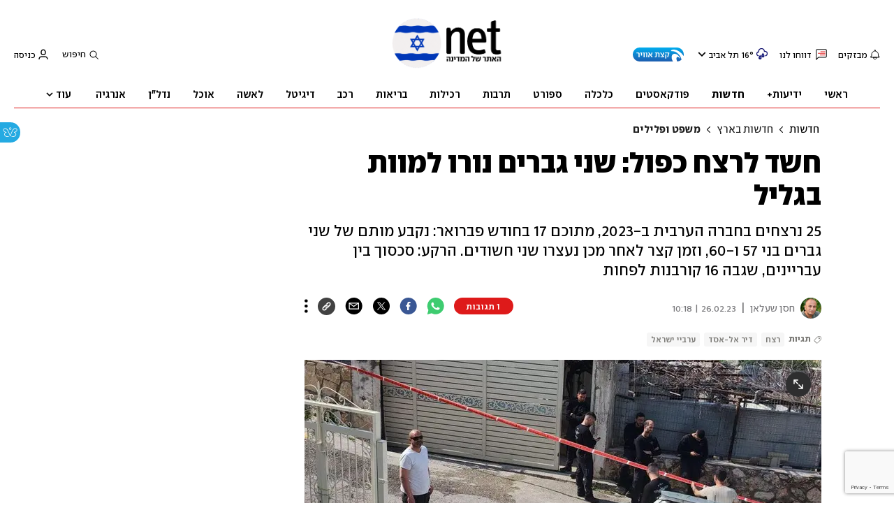

--- FILE ---
content_type: text/html; charset=utf-8
request_url: https://www.google.com/recaptcha/api2/anchor?ar=1&k=6LdkCNoaAAAAAJg58Ys8vT9dZqxqwK8B-eGzaXCf&co=aHR0cHM6Ly93d3cueW5ldC5jby5pbDo0NDM.&hl=en&v=PoyoqOPhxBO7pBk68S4YbpHZ&size=invisible&anchor-ms=20000&execute-ms=30000&cb=3m5bi2qz6w
body_size: 48743
content:
<!DOCTYPE HTML><html dir="ltr" lang="en"><head><meta http-equiv="Content-Type" content="text/html; charset=UTF-8">
<meta http-equiv="X-UA-Compatible" content="IE=edge">
<title>reCAPTCHA</title>
<style type="text/css">
/* cyrillic-ext */
@font-face {
  font-family: 'Roboto';
  font-style: normal;
  font-weight: 400;
  font-stretch: 100%;
  src: url(//fonts.gstatic.com/s/roboto/v48/KFO7CnqEu92Fr1ME7kSn66aGLdTylUAMa3GUBHMdazTgWw.woff2) format('woff2');
  unicode-range: U+0460-052F, U+1C80-1C8A, U+20B4, U+2DE0-2DFF, U+A640-A69F, U+FE2E-FE2F;
}
/* cyrillic */
@font-face {
  font-family: 'Roboto';
  font-style: normal;
  font-weight: 400;
  font-stretch: 100%;
  src: url(//fonts.gstatic.com/s/roboto/v48/KFO7CnqEu92Fr1ME7kSn66aGLdTylUAMa3iUBHMdazTgWw.woff2) format('woff2');
  unicode-range: U+0301, U+0400-045F, U+0490-0491, U+04B0-04B1, U+2116;
}
/* greek-ext */
@font-face {
  font-family: 'Roboto';
  font-style: normal;
  font-weight: 400;
  font-stretch: 100%;
  src: url(//fonts.gstatic.com/s/roboto/v48/KFO7CnqEu92Fr1ME7kSn66aGLdTylUAMa3CUBHMdazTgWw.woff2) format('woff2');
  unicode-range: U+1F00-1FFF;
}
/* greek */
@font-face {
  font-family: 'Roboto';
  font-style: normal;
  font-weight: 400;
  font-stretch: 100%;
  src: url(//fonts.gstatic.com/s/roboto/v48/KFO7CnqEu92Fr1ME7kSn66aGLdTylUAMa3-UBHMdazTgWw.woff2) format('woff2');
  unicode-range: U+0370-0377, U+037A-037F, U+0384-038A, U+038C, U+038E-03A1, U+03A3-03FF;
}
/* math */
@font-face {
  font-family: 'Roboto';
  font-style: normal;
  font-weight: 400;
  font-stretch: 100%;
  src: url(//fonts.gstatic.com/s/roboto/v48/KFO7CnqEu92Fr1ME7kSn66aGLdTylUAMawCUBHMdazTgWw.woff2) format('woff2');
  unicode-range: U+0302-0303, U+0305, U+0307-0308, U+0310, U+0312, U+0315, U+031A, U+0326-0327, U+032C, U+032F-0330, U+0332-0333, U+0338, U+033A, U+0346, U+034D, U+0391-03A1, U+03A3-03A9, U+03B1-03C9, U+03D1, U+03D5-03D6, U+03F0-03F1, U+03F4-03F5, U+2016-2017, U+2034-2038, U+203C, U+2040, U+2043, U+2047, U+2050, U+2057, U+205F, U+2070-2071, U+2074-208E, U+2090-209C, U+20D0-20DC, U+20E1, U+20E5-20EF, U+2100-2112, U+2114-2115, U+2117-2121, U+2123-214F, U+2190, U+2192, U+2194-21AE, U+21B0-21E5, U+21F1-21F2, U+21F4-2211, U+2213-2214, U+2216-22FF, U+2308-230B, U+2310, U+2319, U+231C-2321, U+2336-237A, U+237C, U+2395, U+239B-23B7, U+23D0, U+23DC-23E1, U+2474-2475, U+25AF, U+25B3, U+25B7, U+25BD, U+25C1, U+25CA, U+25CC, U+25FB, U+266D-266F, U+27C0-27FF, U+2900-2AFF, U+2B0E-2B11, U+2B30-2B4C, U+2BFE, U+3030, U+FF5B, U+FF5D, U+1D400-1D7FF, U+1EE00-1EEFF;
}
/* symbols */
@font-face {
  font-family: 'Roboto';
  font-style: normal;
  font-weight: 400;
  font-stretch: 100%;
  src: url(//fonts.gstatic.com/s/roboto/v48/KFO7CnqEu92Fr1ME7kSn66aGLdTylUAMaxKUBHMdazTgWw.woff2) format('woff2');
  unicode-range: U+0001-000C, U+000E-001F, U+007F-009F, U+20DD-20E0, U+20E2-20E4, U+2150-218F, U+2190, U+2192, U+2194-2199, U+21AF, U+21E6-21F0, U+21F3, U+2218-2219, U+2299, U+22C4-22C6, U+2300-243F, U+2440-244A, U+2460-24FF, U+25A0-27BF, U+2800-28FF, U+2921-2922, U+2981, U+29BF, U+29EB, U+2B00-2BFF, U+4DC0-4DFF, U+FFF9-FFFB, U+10140-1018E, U+10190-1019C, U+101A0, U+101D0-101FD, U+102E0-102FB, U+10E60-10E7E, U+1D2C0-1D2D3, U+1D2E0-1D37F, U+1F000-1F0FF, U+1F100-1F1AD, U+1F1E6-1F1FF, U+1F30D-1F30F, U+1F315, U+1F31C, U+1F31E, U+1F320-1F32C, U+1F336, U+1F378, U+1F37D, U+1F382, U+1F393-1F39F, U+1F3A7-1F3A8, U+1F3AC-1F3AF, U+1F3C2, U+1F3C4-1F3C6, U+1F3CA-1F3CE, U+1F3D4-1F3E0, U+1F3ED, U+1F3F1-1F3F3, U+1F3F5-1F3F7, U+1F408, U+1F415, U+1F41F, U+1F426, U+1F43F, U+1F441-1F442, U+1F444, U+1F446-1F449, U+1F44C-1F44E, U+1F453, U+1F46A, U+1F47D, U+1F4A3, U+1F4B0, U+1F4B3, U+1F4B9, U+1F4BB, U+1F4BF, U+1F4C8-1F4CB, U+1F4D6, U+1F4DA, U+1F4DF, U+1F4E3-1F4E6, U+1F4EA-1F4ED, U+1F4F7, U+1F4F9-1F4FB, U+1F4FD-1F4FE, U+1F503, U+1F507-1F50B, U+1F50D, U+1F512-1F513, U+1F53E-1F54A, U+1F54F-1F5FA, U+1F610, U+1F650-1F67F, U+1F687, U+1F68D, U+1F691, U+1F694, U+1F698, U+1F6AD, U+1F6B2, U+1F6B9-1F6BA, U+1F6BC, U+1F6C6-1F6CF, U+1F6D3-1F6D7, U+1F6E0-1F6EA, U+1F6F0-1F6F3, U+1F6F7-1F6FC, U+1F700-1F7FF, U+1F800-1F80B, U+1F810-1F847, U+1F850-1F859, U+1F860-1F887, U+1F890-1F8AD, U+1F8B0-1F8BB, U+1F8C0-1F8C1, U+1F900-1F90B, U+1F93B, U+1F946, U+1F984, U+1F996, U+1F9E9, U+1FA00-1FA6F, U+1FA70-1FA7C, U+1FA80-1FA89, U+1FA8F-1FAC6, U+1FACE-1FADC, U+1FADF-1FAE9, U+1FAF0-1FAF8, U+1FB00-1FBFF;
}
/* vietnamese */
@font-face {
  font-family: 'Roboto';
  font-style: normal;
  font-weight: 400;
  font-stretch: 100%;
  src: url(//fonts.gstatic.com/s/roboto/v48/KFO7CnqEu92Fr1ME7kSn66aGLdTylUAMa3OUBHMdazTgWw.woff2) format('woff2');
  unicode-range: U+0102-0103, U+0110-0111, U+0128-0129, U+0168-0169, U+01A0-01A1, U+01AF-01B0, U+0300-0301, U+0303-0304, U+0308-0309, U+0323, U+0329, U+1EA0-1EF9, U+20AB;
}
/* latin-ext */
@font-face {
  font-family: 'Roboto';
  font-style: normal;
  font-weight: 400;
  font-stretch: 100%;
  src: url(//fonts.gstatic.com/s/roboto/v48/KFO7CnqEu92Fr1ME7kSn66aGLdTylUAMa3KUBHMdazTgWw.woff2) format('woff2');
  unicode-range: U+0100-02BA, U+02BD-02C5, U+02C7-02CC, U+02CE-02D7, U+02DD-02FF, U+0304, U+0308, U+0329, U+1D00-1DBF, U+1E00-1E9F, U+1EF2-1EFF, U+2020, U+20A0-20AB, U+20AD-20C0, U+2113, U+2C60-2C7F, U+A720-A7FF;
}
/* latin */
@font-face {
  font-family: 'Roboto';
  font-style: normal;
  font-weight: 400;
  font-stretch: 100%;
  src: url(//fonts.gstatic.com/s/roboto/v48/KFO7CnqEu92Fr1ME7kSn66aGLdTylUAMa3yUBHMdazQ.woff2) format('woff2');
  unicode-range: U+0000-00FF, U+0131, U+0152-0153, U+02BB-02BC, U+02C6, U+02DA, U+02DC, U+0304, U+0308, U+0329, U+2000-206F, U+20AC, U+2122, U+2191, U+2193, U+2212, U+2215, U+FEFF, U+FFFD;
}
/* cyrillic-ext */
@font-face {
  font-family: 'Roboto';
  font-style: normal;
  font-weight: 500;
  font-stretch: 100%;
  src: url(//fonts.gstatic.com/s/roboto/v48/KFO7CnqEu92Fr1ME7kSn66aGLdTylUAMa3GUBHMdazTgWw.woff2) format('woff2');
  unicode-range: U+0460-052F, U+1C80-1C8A, U+20B4, U+2DE0-2DFF, U+A640-A69F, U+FE2E-FE2F;
}
/* cyrillic */
@font-face {
  font-family: 'Roboto';
  font-style: normal;
  font-weight: 500;
  font-stretch: 100%;
  src: url(//fonts.gstatic.com/s/roboto/v48/KFO7CnqEu92Fr1ME7kSn66aGLdTylUAMa3iUBHMdazTgWw.woff2) format('woff2');
  unicode-range: U+0301, U+0400-045F, U+0490-0491, U+04B0-04B1, U+2116;
}
/* greek-ext */
@font-face {
  font-family: 'Roboto';
  font-style: normal;
  font-weight: 500;
  font-stretch: 100%;
  src: url(//fonts.gstatic.com/s/roboto/v48/KFO7CnqEu92Fr1ME7kSn66aGLdTylUAMa3CUBHMdazTgWw.woff2) format('woff2');
  unicode-range: U+1F00-1FFF;
}
/* greek */
@font-face {
  font-family: 'Roboto';
  font-style: normal;
  font-weight: 500;
  font-stretch: 100%;
  src: url(//fonts.gstatic.com/s/roboto/v48/KFO7CnqEu92Fr1ME7kSn66aGLdTylUAMa3-UBHMdazTgWw.woff2) format('woff2');
  unicode-range: U+0370-0377, U+037A-037F, U+0384-038A, U+038C, U+038E-03A1, U+03A3-03FF;
}
/* math */
@font-face {
  font-family: 'Roboto';
  font-style: normal;
  font-weight: 500;
  font-stretch: 100%;
  src: url(//fonts.gstatic.com/s/roboto/v48/KFO7CnqEu92Fr1ME7kSn66aGLdTylUAMawCUBHMdazTgWw.woff2) format('woff2');
  unicode-range: U+0302-0303, U+0305, U+0307-0308, U+0310, U+0312, U+0315, U+031A, U+0326-0327, U+032C, U+032F-0330, U+0332-0333, U+0338, U+033A, U+0346, U+034D, U+0391-03A1, U+03A3-03A9, U+03B1-03C9, U+03D1, U+03D5-03D6, U+03F0-03F1, U+03F4-03F5, U+2016-2017, U+2034-2038, U+203C, U+2040, U+2043, U+2047, U+2050, U+2057, U+205F, U+2070-2071, U+2074-208E, U+2090-209C, U+20D0-20DC, U+20E1, U+20E5-20EF, U+2100-2112, U+2114-2115, U+2117-2121, U+2123-214F, U+2190, U+2192, U+2194-21AE, U+21B0-21E5, U+21F1-21F2, U+21F4-2211, U+2213-2214, U+2216-22FF, U+2308-230B, U+2310, U+2319, U+231C-2321, U+2336-237A, U+237C, U+2395, U+239B-23B7, U+23D0, U+23DC-23E1, U+2474-2475, U+25AF, U+25B3, U+25B7, U+25BD, U+25C1, U+25CA, U+25CC, U+25FB, U+266D-266F, U+27C0-27FF, U+2900-2AFF, U+2B0E-2B11, U+2B30-2B4C, U+2BFE, U+3030, U+FF5B, U+FF5D, U+1D400-1D7FF, U+1EE00-1EEFF;
}
/* symbols */
@font-face {
  font-family: 'Roboto';
  font-style: normal;
  font-weight: 500;
  font-stretch: 100%;
  src: url(//fonts.gstatic.com/s/roboto/v48/KFO7CnqEu92Fr1ME7kSn66aGLdTylUAMaxKUBHMdazTgWw.woff2) format('woff2');
  unicode-range: U+0001-000C, U+000E-001F, U+007F-009F, U+20DD-20E0, U+20E2-20E4, U+2150-218F, U+2190, U+2192, U+2194-2199, U+21AF, U+21E6-21F0, U+21F3, U+2218-2219, U+2299, U+22C4-22C6, U+2300-243F, U+2440-244A, U+2460-24FF, U+25A0-27BF, U+2800-28FF, U+2921-2922, U+2981, U+29BF, U+29EB, U+2B00-2BFF, U+4DC0-4DFF, U+FFF9-FFFB, U+10140-1018E, U+10190-1019C, U+101A0, U+101D0-101FD, U+102E0-102FB, U+10E60-10E7E, U+1D2C0-1D2D3, U+1D2E0-1D37F, U+1F000-1F0FF, U+1F100-1F1AD, U+1F1E6-1F1FF, U+1F30D-1F30F, U+1F315, U+1F31C, U+1F31E, U+1F320-1F32C, U+1F336, U+1F378, U+1F37D, U+1F382, U+1F393-1F39F, U+1F3A7-1F3A8, U+1F3AC-1F3AF, U+1F3C2, U+1F3C4-1F3C6, U+1F3CA-1F3CE, U+1F3D4-1F3E0, U+1F3ED, U+1F3F1-1F3F3, U+1F3F5-1F3F7, U+1F408, U+1F415, U+1F41F, U+1F426, U+1F43F, U+1F441-1F442, U+1F444, U+1F446-1F449, U+1F44C-1F44E, U+1F453, U+1F46A, U+1F47D, U+1F4A3, U+1F4B0, U+1F4B3, U+1F4B9, U+1F4BB, U+1F4BF, U+1F4C8-1F4CB, U+1F4D6, U+1F4DA, U+1F4DF, U+1F4E3-1F4E6, U+1F4EA-1F4ED, U+1F4F7, U+1F4F9-1F4FB, U+1F4FD-1F4FE, U+1F503, U+1F507-1F50B, U+1F50D, U+1F512-1F513, U+1F53E-1F54A, U+1F54F-1F5FA, U+1F610, U+1F650-1F67F, U+1F687, U+1F68D, U+1F691, U+1F694, U+1F698, U+1F6AD, U+1F6B2, U+1F6B9-1F6BA, U+1F6BC, U+1F6C6-1F6CF, U+1F6D3-1F6D7, U+1F6E0-1F6EA, U+1F6F0-1F6F3, U+1F6F7-1F6FC, U+1F700-1F7FF, U+1F800-1F80B, U+1F810-1F847, U+1F850-1F859, U+1F860-1F887, U+1F890-1F8AD, U+1F8B0-1F8BB, U+1F8C0-1F8C1, U+1F900-1F90B, U+1F93B, U+1F946, U+1F984, U+1F996, U+1F9E9, U+1FA00-1FA6F, U+1FA70-1FA7C, U+1FA80-1FA89, U+1FA8F-1FAC6, U+1FACE-1FADC, U+1FADF-1FAE9, U+1FAF0-1FAF8, U+1FB00-1FBFF;
}
/* vietnamese */
@font-face {
  font-family: 'Roboto';
  font-style: normal;
  font-weight: 500;
  font-stretch: 100%;
  src: url(//fonts.gstatic.com/s/roboto/v48/KFO7CnqEu92Fr1ME7kSn66aGLdTylUAMa3OUBHMdazTgWw.woff2) format('woff2');
  unicode-range: U+0102-0103, U+0110-0111, U+0128-0129, U+0168-0169, U+01A0-01A1, U+01AF-01B0, U+0300-0301, U+0303-0304, U+0308-0309, U+0323, U+0329, U+1EA0-1EF9, U+20AB;
}
/* latin-ext */
@font-face {
  font-family: 'Roboto';
  font-style: normal;
  font-weight: 500;
  font-stretch: 100%;
  src: url(//fonts.gstatic.com/s/roboto/v48/KFO7CnqEu92Fr1ME7kSn66aGLdTylUAMa3KUBHMdazTgWw.woff2) format('woff2');
  unicode-range: U+0100-02BA, U+02BD-02C5, U+02C7-02CC, U+02CE-02D7, U+02DD-02FF, U+0304, U+0308, U+0329, U+1D00-1DBF, U+1E00-1E9F, U+1EF2-1EFF, U+2020, U+20A0-20AB, U+20AD-20C0, U+2113, U+2C60-2C7F, U+A720-A7FF;
}
/* latin */
@font-face {
  font-family: 'Roboto';
  font-style: normal;
  font-weight: 500;
  font-stretch: 100%;
  src: url(//fonts.gstatic.com/s/roboto/v48/KFO7CnqEu92Fr1ME7kSn66aGLdTylUAMa3yUBHMdazQ.woff2) format('woff2');
  unicode-range: U+0000-00FF, U+0131, U+0152-0153, U+02BB-02BC, U+02C6, U+02DA, U+02DC, U+0304, U+0308, U+0329, U+2000-206F, U+20AC, U+2122, U+2191, U+2193, U+2212, U+2215, U+FEFF, U+FFFD;
}
/* cyrillic-ext */
@font-face {
  font-family: 'Roboto';
  font-style: normal;
  font-weight: 900;
  font-stretch: 100%;
  src: url(//fonts.gstatic.com/s/roboto/v48/KFO7CnqEu92Fr1ME7kSn66aGLdTylUAMa3GUBHMdazTgWw.woff2) format('woff2');
  unicode-range: U+0460-052F, U+1C80-1C8A, U+20B4, U+2DE0-2DFF, U+A640-A69F, U+FE2E-FE2F;
}
/* cyrillic */
@font-face {
  font-family: 'Roboto';
  font-style: normal;
  font-weight: 900;
  font-stretch: 100%;
  src: url(//fonts.gstatic.com/s/roboto/v48/KFO7CnqEu92Fr1ME7kSn66aGLdTylUAMa3iUBHMdazTgWw.woff2) format('woff2');
  unicode-range: U+0301, U+0400-045F, U+0490-0491, U+04B0-04B1, U+2116;
}
/* greek-ext */
@font-face {
  font-family: 'Roboto';
  font-style: normal;
  font-weight: 900;
  font-stretch: 100%;
  src: url(//fonts.gstatic.com/s/roboto/v48/KFO7CnqEu92Fr1ME7kSn66aGLdTylUAMa3CUBHMdazTgWw.woff2) format('woff2');
  unicode-range: U+1F00-1FFF;
}
/* greek */
@font-face {
  font-family: 'Roboto';
  font-style: normal;
  font-weight: 900;
  font-stretch: 100%;
  src: url(//fonts.gstatic.com/s/roboto/v48/KFO7CnqEu92Fr1ME7kSn66aGLdTylUAMa3-UBHMdazTgWw.woff2) format('woff2');
  unicode-range: U+0370-0377, U+037A-037F, U+0384-038A, U+038C, U+038E-03A1, U+03A3-03FF;
}
/* math */
@font-face {
  font-family: 'Roboto';
  font-style: normal;
  font-weight: 900;
  font-stretch: 100%;
  src: url(//fonts.gstatic.com/s/roboto/v48/KFO7CnqEu92Fr1ME7kSn66aGLdTylUAMawCUBHMdazTgWw.woff2) format('woff2');
  unicode-range: U+0302-0303, U+0305, U+0307-0308, U+0310, U+0312, U+0315, U+031A, U+0326-0327, U+032C, U+032F-0330, U+0332-0333, U+0338, U+033A, U+0346, U+034D, U+0391-03A1, U+03A3-03A9, U+03B1-03C9, U+03D1, U+03D5-03D6, U+03F0-03F1, U+03F4-03F5, U+2016-2017, U+2034-2038, U+203C, U+2040, U+2043, U+2047, U+2050, U+2057, U+205F, U+2070-2071, U+2074-208E, U+2090-209C, U+20D0-20DC, U+20E1, U+20E5-20EF, U+2100-2112, U+2114-2115, U+2117-2121, U+2123-214F, U+2190, U+2192, U+2194-21AE, U+21B0-21E5, U+21F1-21F2, U+21F4-2211, U+2213-2214, U+2216-22FF, U+2308-230B, U+2310, U+2319, U+231C-2321, U+2336-237A, U+237C, U+2395, U+239B-23B7, U+23D0, U+23DC-23E1, U+2474-2475, U+25AF, U+25B3, U+25B7, U+25BD, U+25C1, U+25CA, U+25CC, U+25FB, U+266D-266F, U+27C0-27FF, U+2900-2AFF, U+2B0E-2B11, U+2B30-2B4C, U+2BFE, U+3030, U+FF5B, U+FF5D, U+1D400-1D7FF, U+1EE00-1EEFF;
}
/* symbols */
@font-face {
  font-family: 'Roboto';
  font-style: normal;
  font-weight: 900;
  font-stretch: 100%;
  src: url(//fonts.gstatic.com/s/roboto/v48/KFO7CnqEu92Fr1ME7kSn66aGLdTylUAMaxKUBHMdazTgWw.woff2) format('woff2');
  unicode-range: U+0001-000C, U+000E-001F, U+007F-009F, U+20DD-20E0, U+20E2-20E4, U+2150-218F, U+2190, U+2192, U+2194-2199, U+21AF, U+21E6-21F0, U+21F3, U+2218-2219, U+2299, U+22C4-22C6, U+2300-243F, U+2440-244A, U+2460-24FF, U+25A0-27BF, U+2800-28FF, U+2921-2922, U+2981, U+29BF, U+29EB, U+2B00-2BFF, U+4DC0-4DFF, U+FFF9-FFFB, U+10140-1018E, U+10190-1019C, U+101A0, U+101D0-101FD, U+102E0-102FB, U+10E60-10E7E, U+1D2C0-1D2D3, U+1D2E0-1D37F, U+1F000-1F0FF, U+1F100-1F1AD, U+1F1E6-1F1FF, U+1F30D-1F30F, U+1F315, U+1F31C, U+1F31E, U+1F320-1F32C, U+1F336, U+1F378, U+1F37D, U+1F382, U+1F393-1F39F, U+1F3A7-1F3A8, U+1F3AC-1F3AF, U+1F3C2, U+1F3C4-1F3C6, U+1F3CA-1F3CE, U+1F3D4-1F3E0, U+1F3ED, U+1F3F1-1F3F3, U+1F3F5-1F3F7, U+1F408, U+1F415, U+1F41F, U+1F426, U+1F43F, U+1F441-1F442, U+1F444, U+1F446-1F449, U+1F44C-1F44E, U+1F453, U+1F46A, U+1F47D, U+1F4A3, U+1F4B0, U+1F4B3, U+1F4B9, U+1F4BB, U+1F4BF, U+1F4C8-1F4CB, U+1F4D6, U+1F4DA, U+1F4DF, U+1F4E3-1F4E6, U+1F4EA-1F4ED, U+1F4F7, U+1F4F9-1F4FB, U+1F4FD-1F4FE, U+1F503, U+1F507-1F50B, U+1F50D, U+1F512-1F513, U+1F53E-1F54A, U+1F54F-1F5FA, U+1F610, U+1F650-1F67F, U+1F687, U+1F68D, U+1F691, U+1F694, U+1F698, U+1F6AD, U+1F6B2, U+1F6B9-1F6BA, U+1F6BC, U+1F6C6-1F6CF, U+1F6D3-1F6D7, U+1F6E0-1F6EA, U+1F6F0-1F6F3, U+1F6F7-1F6FC, U+1F700-1F7FF, U+1F800-1F80B, U+1F810-1F847, U+1F850-1F859, U+1F860-1F887, U+1F890-1F8AD, U+1F8B0-1F8BB, U+1F8C0-1F8C1, U+1F900-1F90B, U+1F93B, U+1F946, U+1F984, U+1F996, U+1F9E9, U+1FA00-1FA6F, U+1FA70-1FA7C, U+1FA80-1FA89, U+1FA8F-1FAC6, U+1FACE-1FADC, U+1FADF-1FAE9, U+1FAF0-1FAF8, U+1FB00-1FBFF;
}
/* vietnamese */
@font-face {
  font-family: 'Roboto';
  font-style: normal;
  font-weight: 900;
  font-stretch: 100%;
  src: url(//fonts.gstatic.com/s/roboto/v48/KFO7CnqEu92Fr1ME7kSn66aGLdTylUAMa3OUBHMdazTgWw.woff2) format('woff2');
  unicode-range: U+0102-0103, U+0110-0111, U+0128-0129, U+0168-0169, U+01A0-01A1, U+01AF-01B0, U+0300-0301, U+0303-0304, U+0308-0309, U+0323, U+0329, U+1EA0-1EF9, U+20AB;
}
/* latin-ext */
@font-face {
  font-family: 'Roboto';
  font-style: normal;
  font-weight: 900;
  font-stretch: 100%;
  src: url(//fonts.gstatic.com/s/roboto/v48/KFO7CnqEu92Fr1ME7kSn66aGLdTylUAMa3KUBHMdazTgWw.woff2) format('woff2');
  unicode-range: U+0100-02BA, U+02BD-02C5, U+02C7-02CC, U+02CE-02D7, U+02DD-02FF, U+0304, U+0308, U+0329, U+1D00-1DBF, U+1E00-1E9F, U+1EF2-1EFF, U+2020, U+20A0-20AB, U+20AD-20C0, U+2113, U+2C60-2C7F, U+A720-A7FF;
}
/* latin */
@font-face {
  font-family: 'Roboto';
  font-style: normal;
  font-weight: 900;
  font-stretch: 100%;
  src: url(//fonts.gstatic.com/s/roboto/v48/KFO7CnqEu92Fr1ME7kSn66aGLdTylUAMa3yUBHMdazQ.woff2) format('woff2');
  unicode-range: U+0000-00FF, U+0131, U+0152-0153, U+02BB-02BC, U+02C6, U+02DA, U+02DC, U+0304, U+0308, U+0329, U+2000-206F, U+20AC, U+2122, U+2191, U+2193, U+2212, U+2215, U+FEFF, U+FFFD;
}

</style>
<link rel="stylesheet" type="text/css" href="https://www.gstatic.com/recaptcha/releases/PoyoqOPhxBO7pBk68S4YbpHZ/styles__ltr.css">
<script nonce="C-0G1s-Cpd_rFDB59VA21Q" type="text/javascript">window['__recaptcha_api'] = 'https://www.google.com/recaptcha/api2/';</script>
<script type="text/javascript" src="https://www.gstatic.com/recaptcha/releases/PoyoqOPhxBO7pBk68S4YbpHZ/recaptcha__en.js" nonce="C-0G1s-Cpd_rFDB59VA21Q">
      
    </script></head>
<body><div id="rc-anchor-alert" class="rc-anchor-alert"></div>
<input type="hidden" id="recaptcha-token" value="[base64]">
<script type="text/javascript" nonce="C-0G1s-Cpd_rFDB59VA21Q">
      recaptcha.anchor.Main.init("[\x22ainput\x22,[\x22bgdata\x22,\x22\x22,\[base64]/[base64]/[base64]/bmV3IHJbeF0oY1swXSk6RT09Mj9uZXcgclt4XShjWzBdLGNbMV0pOkU9PTM/bmV3IHJbeF0oY1swXSxjWzFdLGNbMl0pOkU9PTQ/[base64]/[base64]/[base64]/[base64]/[base64]/[base64]/[base64]/[base64]\x22,\[base64]\\u003d\\u003d\x22,\x22cMKJw40gw5V3IAEOEWZLw7nCncO1SGVDB8O6w5jCssOywq5cwr3DolBPL8Kow5JDPwTCvMKOw5HDm3vDnS3DncKIw7NrQRNRw5sGw6PDt8KCw4lVwprDjz41wq3CkMOOKnxdwo1nw5UDw6QmwoU/NMOhw6BORWA0IVbCv3sgAVcYwqrCkk9ICF7DjyjDtcK7DMOjX0jCi1lLKsKnwozCvy8ew4TCrjHCvsORQ8KjPE4zR8KGwpIVw6IVTsOcQ8OmMALDr8KXdmg3wpDCoGJMPMO6w4zCm8Odw7XDhMK0w7p1w7QMwrBrw510w4LClGBwwqJQMhjCv8OvdMOowplgw6/DqDZcw4Ffw6nDlWDDrTTCocKDwotUKsOfJsKfPhjCtMKaZcKKw6Flw73Cjw9iwpEXNmnDowJkw4wGLgZNen/CrcK/wpDDp8ODcBdZwoLCpncvVMO9FRNEw494wqHCj07CgULDsUzCsMONwosEw4RBwqHCgMObR8OIdATCvcK4wqYhw7hWw7dtw49Rw4Qmwp5aw5QYP0JXw6s2G2UwTS/[base64]/aBPCgcKPw6s6wrHCtcKOwowMwrtjw4p9DMKvw4MdS8Kjw4A2LXHDvSNkMDjCjGHCkAopw6HCiR7Dg8Kuw4rCkh06U8KkW0cJfsODW8O6wofDh8O3w5Igw53CnsO1WH7DplNLwqTDmW53RcKSwoNWwofCnT/[base64]/[base64]/ClcKzOVXCgB5+asKJwpXDq8KNwqw4w6JzeMO2w6ILRsOzRMK5wozCvz4OwoTDnsOXdsKcw4FBGVlFwqpPwqrCncKuwr7DpiXCpMO8Mz/DisOuw5LDuUA+wpV2wrMwCcKww6cGwqnDvRUxHBdZwozChHXCkX0HwrkhwqfDrsK+CMKlwqMtw51mbsKywr5nwrwtw5vDjE/CssKdw51BSC1uw51ZBA3DlUPDhX9CeAtUwqFUP0QFw5EhCsKnaMKzwoTCqXDCqMOEw5jDrcKUwr5pQDbCplpJwpQAP8OAwo7CtmtNM2fCh8OmZ8OuLzkew47CtWLCuElfwqocw7DCgcORcDR3P31qa8O/[base64]/Dt3PDviJhIsOaw4vCg8OJBWjDm8K3aTHDhsOtQwrCt8Ovf3vCp0cPNMKeZMOLwrPCncKqwqLCmG/DicKJw5JZc8Orwqlfwp3CrFfCmgPDo8KLNSbCsCDCisObE2DDhcOWw4zCjF5qLsOSfifDtcKgbMO7QcKfw4Azwo52worCscKxwqjCmMK8wrwOwqzClcOpwo3DoUHDqnlDJhxgQhh/w4B1CcOrwoV8wo7DtFYkJU3CoA4hw6ofwrpHw6TDtyfCr0k0w5TCtms6wojDtTTDsUBjwpF0w48uw4tCR1zCt8KPesOOwqXCm8OuwqpuwoZ6QxMEfhZgdkDChScyR8OBw47CrQUAISTDvXEmeMKMwrHDhMK7e8KXwr14w4V/wrnCjQE+w69MNk9weQcLFMOlKsKPwrVawqvCtsK5wq5CJ8KYwox5CMOIwqojAgoiwrY9w7nCp8OYccOzwqzDpMKkw5DCkcOoIUcpFiXCrWF0K8OYwofDiCjClB3DkwXCs8O+wqgtLQXDhGzCssKNXMOBw7sSw5EKw4LCjMOuwqhNBxfCox94cAtGwqPDg8K7MMO7wr/CgQAKwo8nHRnDlsOYeMOGasK1IMKrw4XCnUl3w6LCvsOwwpZ2wo/CgEvDtMOvM8OGwrsowq3CmQfDhmFVQk3CvsKnw6ATVk3CpTjDksKNe2/DjAguEyHDti7Du8OOwoI5QW5eDsOowpvCom5AwqrCq8O9w7ISw6N5w44Rwo88MsKfwqrCmsOAwrEuFBFrfMKTa0XCvMK5DMKDwqQbw6Y2w4lsbX8iwoDCj8OEwqHDr1Qew4l8woRew5Yvwp3CqhrCow/Cr8KHcA7CusOiVV/CkMKQFUXDqsOWbll4WUFqw7LDmSMewpYJw4Fww4Qtw6JXKwfCpX4WOcOcw7/DqsOhSMKvTjrCpkUVw5cqwovCjMOcd0MZw7zChMKqe07ChMKMw7TCmjDDjsKHwrUMNcOQw61keS7DlsK5wpzDmB3DjDHDn8OmX3XCj8OwUH/DisKRw6AXwrTCsCN5wr7Cl1TCo2zDv8OowqHDumATwrjDo8KWw7XChC7CgcKlw6XDscO6d8KJNg4kAcOZYERBdHINw5hZw6DDvAfCg1DDs8O5PhrDrznCgMOkL8O+w4/CoMKpwrJRw7nCuw/CjzwxUFQUw4LDlTbDpsOIw7vCk8ORWsOew7oSOiEIwr0LGEl4EiVbOcOSJDTDs8KmNVIgwo9Ow4zDk8KlCcKfQTvCiy1uw6wMcH/CsWEFR8OVwq7CkGLClUFZbMO0ahFiworDgzxcw5cpVcKPwqbCm8OyP8Odw5/CvGPDuG19w7xqwo/DkcONwphMJ8Kqw5vDocKJw6Q2B8K3dsObMxvCkDPCt8OCw5hXU8OYFcKfw6gOFcK3wo7CuR0yw5LDigPDox9cPjxWw5QJUsKhw6PDjHTDlcKowqTDuSQhW8O9bcK/JnDDgB/CgCgxGAfCg1d1HsOBDAbDtMOZw44PUk/Dk2zDsxDDh8OBWsKEZcKQw6DDs8KFwq10FBlgwrHClMKYLsOjLkU8w6wjwrLCigoYwrjCkcOOw7rDpcOSw40AUAJxIMObQMKpw6/CusOPKS/Dm8KSw6IKc8Kcwrttw6kcw4PCncKKKcKyJT5iKcOyQSLCvcKkK39DwqYuwrZKKMKSWcKrfklCwqI0wr/CiMKgQHDChsK9wp7CumgIKcKaPFAHYcOOT2fDkcOnI8KsOcKXbW3DmyLCvsKjcUtgSQ9Ew7Iycw1fw7XCmRbCiDzDjhLCpQt1EsOJHGwVw5FxwozDg8Kjw4jDgsKpaDxMw5PDvRFYw48kbRd6dhTCqR/Cjn7Cn8OYwokyw4LDlMO/w7cdQBMXR8K6w6rCky/CqDjCvsOYP8KJwo7CjXzCmsK/JcKrw6MUBgQMVsOtw5B4KTrDnMOkDcK+w4PDiGoxRBnCrjkwwpRFw6vDtCnChjoRwpbDkMK7wpQWwrPCvnMSJMOoRkg6woRlNcOifT/CpMKYPxHDhXIXwq9IfsKEH8Osw5pCdsOafSjCg3pXwrYFwp1XTzpuccK6ScK8wq9JdsKuWsO8QHkAwrDDnjLDjsKfw4EKFTgjcDZEw6jDiMOOwpTCkcO2Uz/DtEU/LsOIw6JXJMOBw7TCpQgmw7DCn8KkJQhbwoUZecO2BcOfwrJJKlDDmWheTcOaOgnCicKFAMKCXHHDg2vDuMOCUiErw6J5wpnCigHChjvCkRzCg8OQw5/[base64]/DkgTDgcKwNlAXw7Q+LMKfw6hQKUzCvEzCp3M1wrrDpBbDnXnCpcK7asKMwpFewqrCjXnCmEnDvsKhKAzDhMOzUcK6wpjDg29HemnCrcKMbgPDv2ZRw7fDtsOsUn/DvMO2wqIYwrYrF8KXD8KjVVvCh0LCihQtw7VgbGvCiMKWw5XCk8ODw6PCh8OFw68DwrR6wqrDpsK7wrvCmcK1w4IYw5PCtT3CuURCw7HDj8Krw43Dp8OwwrjDtMKpFU/[base64]/[base64]/wqzCqMOzEy4edMOlH3jDj1/CtAdfVi4VwrMkwp/CiCvDvHLDjFBpwrHCmkjDsUgdwrklwoHCngLDssKmw5YSU20+McKdw5fDvsOyw6vDr8OAw47DpUQbK8K5wrkhwpfCssOpN3olwpDDqE4tbcKtw7LCpsO1HcOxwrMTOMOSE8KhNGhaw6gNAcO1w7nDtgjCu8OFSTsPTAUYw7/DgQtXwrTDtydWU8KjwqJ+TsONw4vDiU/DjsKBwqjDsHFGKS/DjMKvNVrDjW9XOxvDhcO5wpLDisOgwqzCoijCqsKZJgfChcKSwpEnw7jDgGdPw6sbBMKvWMKOw6/DqMK+eB59wqrDvFVOKzEhQcKMw5sQa8Ohwq/Dml/DuzMvb8KKKUTCpsO/wofCtcKpwo3CtxhBZwlxS358RcKgwq1xHyLDnsKSXsK0JWvDkCDChT7DlMO1w7jCvXTDvcKdwqzDs8K9T8KTYMOyEGPCuj4MbcK2wpLDqcKvwp7CmMKew75wwoYvw5/DlsOhTcKVwo7Dg2PCp8KFJXLDnMO0wowSOwLCpMKJLMO2XsK4w73CpMK6WRbCpEjCv8KPw44Hw45pw44mU0U4KQJywoLCiifDuh1vdzRNw5NzRhE/[base64]/[base64]/SkE1Kw7CiEjCl8KUw43CpcK/wpFjw53DvxDCvQ/CkzTCgcOrw4HCtsOSwr4UwpcMKRFOblh3w7/DhgXDmwPCl2DCnMK0ITxMGEs4wqMywoNsfsK6w6lFZkXCr8K+w7DCrMKZTcOcasKHw7bClsKGwp7DgRPCqsOKw4zDssKUGGIuwoDDtcOWw77DggJew5vDpcKrw5/CiHouw6A5IcKocyfCqcKlwpsEbcOlKVzCpixhAkAqRMOVw7QfNVbDizXCrQBTY2NGR2nCmsOIwqXDpEHCtSQsWwp/wr87HXIqwp3CrMKBwrx2w4B3w6nCkMKUw7oiw5k+wo3DkT3CmBXCrMKgwpHDhBHCkTXDnsO6wpEDwoVFwoNzL8OKwo/DjGsNfcKKw6wCN8OPYcOsKMKJKg5rdcKGV8OmQ095FVkTwp9zw6vCk14BR8KdWWoXwrReOHrClUTCtcOkwqtxwrXCusO1w5nDnk3Dp0BlwrEXfsO/w6hQw7jCisOnEcOWw73DpjRZw7cQNsKkw5cMXiIrw5TDrMKrOMOjw6NHZSbCgMK5Y8K1wo3Dv8OAwq58VcOrwqHCkcO/[base64]/[base64]/DnsO3wqIBwpTDkMKTccKUw693w7LDr1XCkgjDsBEvcXxXWMO2GWMhw7fCj1IzOcOFw6NnHhjDsnhJw4scw7c3ACTDrTcRw53DhsKrwrBcOcK2w6pWXD7Dsyp5Z3xfwrrCisKaaH4Uw7DDlMKvwpfCi8O9FsKHw4/DmcONw7Vfw7zCnsOsw6UTwoPDscOBw7HDkExDw5HDrx/DhMK+b2PCvAfCmArCtCAbA8OsFwjDlFRGw6Rkw6tgwo/[base64]/[base64]/fzvDk34PRDIXIMOVw7oaw7rDgwgvBAlXSsOOw71wa0IdEyw5wopOwqp2cScdFcOww7Z+wok1BVVpBEp0dwLDt8O3M31cwovCvsOyMsK6UAfDhx/[base64]/DqcK5EX5xwpnDvUs4NcKeSmnDqcO+w7PCuznCtWLCksO1w5HCimozFsKtMmrDjXHDgsKVwoh9wq/Dm8KFwpNWSCzCnnkJw70wPsOlQk9da8Kwwp14S8O8wr/Dn8KXa0bCo8Khw57CmyHDtcKdw7HDs8KpwptwwppAUUpkw6HCvBdrWMKlw6/CvcKzXMO6w7LDpMKkwpMTZQlWG8KkPsOFw50dJ8OoOcOJC8KpwpHDjV/DglTDmMKXw7DCssOawr9gQMKywo/Dn38gBivCoxg8w50Rwqk6w57Ch3PCrsOVw63DrV1zwobChcOzZw/CjcOKw7Z8wqXDtz4pwo00wokvw5kyw4rDusOSDcK1wqYaw4RSMcOtXMOARnvCiF/[base64]/Cu8K/[base64]/AcKXwrJgZMKJwqIIW1DDu8OZw5TCqsK+w4cdSyNowofDmRQeT3LCpQ0lwpIxwpTCpndmwo8eGit4w5M0w4TDscO6woDDsBQww40VOcKyw6oWPcKswqbDucKracK/wqACVlgkw4vDu8OqVQvDgMK3w7Brw6fDgG9Mwq5XdMK4wq3CvcKFBsKbFBTCpgV9Sk/CjMKrLWfDhlLDpMK3wp/DqMOtw5InSTTCrUrCp0I3wothQ8KpN8KGHx/CrsKvw50pwpZnMGHDsVPCqcKyKUpYPTJ6GVvCsMOcwqwFw4TDs8KLwo51XjwqP1pJS8O7CsOhwpl2d8KTw5EVwq94w4bDiR/DvB/[base64]/Dn8Omw5fCkQHDmSLCpsOPOMOPQ8Kdwqd5wqnCi05rHGkkw79HwqQzKFN0IHppwpY8w5l+w6vDgFY0DVDCh8KJw6sMwooxwr/DjcKDwqHDqMOKUMOCdQ9tw4thwqMYw5EFw4YLwqfDnzbCmnnCq8Obwq5NaUtYwoXDtsK/[base64]/Dnn1lwpgRw6Q6Ax1qKAPDgATDtcOWHcOIThnDp8KAw7JsAD5nw7zCp8ORYiPDgh90w5/Dv8Kjwr/DkcKafMKLeGV5fghFwrARwr15w5ZowobCqXnDmHPDokxdwprDkHcEw6hsKXxzw7/CshLDucKCSR5QJUTDpXTCrMKmFgTCmcOZw7RvMTQtwpkzcMKqPcKBwox2w6gBbMOMVMKGwp1aw7fDu3rDnsKjwosif8K/w60OTW7CpGpeE8ObbcOwWMOzZMK3Z0vDrnjDkFPDu2zDrSnDh8OKw7dIw6NgwojCgcKPwrnCiXE7wpARAMOJwrTDlcKtwoHCoBE+NsKDVsKpwr8nLRrDh8O2wqM5LsK4ZMOBD03DrcKFw6J5FU8XeBzCmz/DgMKZNgDDkEVvw5LCphPDvTXDocKUIk3DoGDCg8Oib0MDwoUFw78HesOhcVcQw4fCm2XDmsKiCEzCuHrCuSscwpnDp1LClcOTwqbCoDZtYcKXc8KNw5pHS8KKw70wT8K7wo/CoCVZRToxJBPDtjRLwrofe3JPehUYwo82wrvDhTRDA8OCQTbDgXrCknXCrcKqVcK4w6l1QWM0wrI7BnY/ZcOUbUETwoLDtQJrwoltasKlbHAyOcKQw57DpsKYw4/[base64]/[base64]/CgMKvGcOqbUjCksKAw7rDn8K4w7LDiGB9w6JBXRVxw5ZLT3lqHX7ClMK1K3nCtnjChUjCksOoN0rCvcKGEjbCvFPCgnpEBMOjwqrCk0zDgFMzOUzDoE/DmcKpwpEeWWMmb8OjXsKsw4vCnsOhP0jDpgnDgMOKGcOYwpTDtMKzfnfDsVzDrwY2woTCmsOuPMOWcSl6W0/CucK8HMORLMKEHWbDssKRKMKrGCrDmS/CtMO4DsKtw7VFwo3ClcKOw7HDvDdJGijDlEEPwp/CjMO6ccKVwoLDgTzCm8Kmw6nDi8O8LxnCvMKXGho2w5s2XF/CpsOIw7/DicO5HHVEw48lw7zDuFlhw6MxRUTCigdWw4LDmHLDhx7DrMKNHj/DtcKDwqXDkMKYwrAFQipUw6wGE8O2d8OxL3vCl8K/woHCk8OiZsOqwrgeDcOcwqHCosK1w612UcKKR8KfCRrCv8OpwoYuwpFVw5/DjlrCiMOgw6zCvATDkcKlwobDpsKxBsO7UlRRwqrCmyEmbcOTwqjDicKbw6LDtsKGWcK2woXDmcKyOsOEwrfDrsK/wr7DrWlKCkgpw5zCujbCukEDw7ctDjBiwokLXsOcwqhzwoTDiMKePcKtG2R2fn7CocOjHg9ECsOzwo0YHsO9w53Dv089e8KEOMOQw7nDikXDqcOrw5ZBHMOLw4XCpRN9wpXCrsOjwrg1GntWdcOuKQ/ClAgywrsnw6XDsQXCrDjDj8O9w6M0wrXDu0rCiMKyw5/CmyjDlsKUcMOHw4AIXnnCmcKlSw4Zwpt+w4PCoMKHw73DncOYWcK7wr5BPWHDjMOuSsO/eMO7d8Oxw7zCpCjChMKdw4nCiH9fGxcsw4ZIeCnCjcKaD21YNnFAw7F8w7HCiMOnFTPCgsOvCWTDqsODw7DChlrCiMKbZMKedsOnwoJnwrEGwo/DmR7Cuk3Ci8KGwqdrRmR0PMKOwqHDgXHDjMKgIAzDuWcSwpTCpcOZwqQ1wpfCkcOTwobDoxzCi3QXd0/[base64]/[base64]/[base64]/[base64]/[base64]/[base64]/DmsOYMcOzMVnDlMKHwpllwpnDncOGM8K+wq14w6QPHE8NwpR/G0nCvx/CpSbCjFDDmSPDkWh/w7/CgBHDusOawpbCngfCqMK9RgFywrdhw457w4/Cn8OICippw4FuwqBbfsKOecOGXMOtRG1lSMK/DjXDjsOkB8KqcAZmwpLDhsOow7zDvsKgL0QDw5tPFxrDsVzCqcOUCsOrw7DDqjbDucOnwrFjw6M1wqROwrcMwrHDkRIiw45JSyJ/w4XDosKOw73DpsKEw4HCgcKUw60WR2d+QMKLw7cfcUp3OTlbNn7CjMKswpI/K8K2w4AQZsK+QlbCvUfDs8O7w7/[base64]/DrcO/wrjCjF/DkFBIBsOxU8KwXcKNTsO5w6fDqHw0wpjCpnojwqkYw60Yw7HDt8K9wrTCmgDCvGzDi8OFMG7DkSDCnMOtMn5hw51Vw57DosOzw7JYHCDDt8OGAEsjE14kPsOyw6gKw79AcwABw7oBwrLCosOkw7PDsMOwwoliU8K1w4Jww6/DhsOiwr1gYcOmGzTDisORw5FMF8Kfw6zCpsOBfcKAw6h9w7ZIw64xwprDhcOew4QPw6LCsVXDmmwkw6jDg2PCuQlvSUrCmVjDj8Oyw7jCqnbCnsKHwp/CpHfDssOMV8Ovw4/CuMODZx1gwqHDtMOpQULDpFNuw7DDnyZWwq5JAXfDqT5Gw5QPUi3DjBfDgE/Cq1lVEHQ+O8K+w7lyAMKJExfCo8Olwr7Dq8OTbsKoesKbwpPDtSrCh8OgcW4ew4/Dsj/[base64]/Cs1M+EEfDucOIw7vDljdqSsKEw5kqw5TCm8KbwpTDhsO5F8KTwpIaDsO1VcKGTsODEHUvwqTDgcKnKsKnYhddU8KuGivDusK7w5I4BQTDg1HCihPCg8OlwpPDlT/CpQrCg8OzwqQvw5hMwr8zwpDCtMK7wqfClxd3w5JhSl3Dh8KtwoBJfHpdJzh7bjzDo8KaC3MYPxlePsKBCsOcK8KfLgvCsMOJcRLDgsKXNcOAw7DDokcqFhcew7s+W8OYwqLCkxZlFsKEQC/[base64]/MkYKXB9gZx/Ctg9rw7EZw4xvF8KCw75wesOpdsKDwqw4w7UHflZgw67DiBs8wpQvXsOmw5ttwpfDrV7Clhs/U8Ogw7RNwrprfsK3wrrDlTPCkjzDhcKUw73DnWtKTiZ7woHDkTUNw6/CgTfCjHrClG0fw7tHQcKUwoMnwoFfwqFnAMKdwpXCuMKTw4dCT0fDncOxAjYDAsOYe8OJAjrDgsKkA8KMDnFRfMKTSXvDg8Ouw53Dk8OLPyvDlMOXw4fDncKxKwI6wq/Ch33CuHd1w688H8K1w5smwqUEesKvwojChRTCnlkrwp/CvMOTPi/Di8Opw5MLJcKqOSbDiVXDiMO9w5vDm2jCssKQXxPDszTDnhtnccKLw5A9w5Qiw64Zwq5RwpMqQVBkXVxgU8KKw6bDisO3X0vCuCTCpcOpw5FUwp3Cg8KyNTPClFJ0c8OlDcOGCDXDkTgDPMOqAh/CslDDomsJwphBR1XDq3Fpw7goXyDDtnXDi8KPTRDCoH/[base64]/w6w3NlhkAMO3w6tCOsOfAsOtB2JXIFLCh8OVaMOZSn3Cl8OeORTCgALCoRQ9w7XDkEkxV8Ofwq/[base64]/CisK0w5ZVE8OfXn7Dvhg6wrxzw4NnJ0AqwpDDosObw7w/OmVNDBnChMK9N8KbZcO6w7RFODgNwq4fw67DlGsxw6TDscKWJcOPJ8KkG8KrZmLCtURsDHLDh8KmwpFtGsO8w4TDoMOiXnfDi3vDj8O6C8O6w5E9wp/CtcKDwoLDn8KKYMOQw4rCoGM3bMOVw4XCv8KPNV3DvFg+O8OiAm9Mw6zDg8OKQXLDi3Arf8KjwrhvQCZudCrDuMKWw4trZsONL13CswDDncK5w5pCw4gEwoPDuljDiV0uwp/CmsKpwr9FLsKUUMOnOQ3Cq8K9FFAVw6hEfQkNF0/DmMKewoV4N3B4AcKCwpPComvDhcKew6V3w71GworDqsORCG0pSMOIAxTCuSrDpMO7w4BjGV/[base64]/[base64]/CgDvDvmoHHjF1worCsArDnsKAYsK4wrY9CsO5KsKXwpXDg25NdzISNcKFw64jwp9cwqkRw6TDtBjCncOGw7cww7bCsB8UwpM4SsOGJWXDu8Kvw7nDoQXDm8K9wojClhg/[base64]/[base64]/CvQAew6HDoQLDgHUJw5zCtMKMw57CiT7Dk8KyWX8ANcO2w4PDgg4OwoTCpcO9w5DDtMODHmzDkER4dhVCTlHDhnjCpjTDjFQZw7Yhw7rDkcOLfmsfwpHDm8Olw7EWT3fDsMKocsOjSsO0BsKUwpFkVUQ4w5FvwrPDhl7DpcKUd8KSw7/Dp8K1w4jDjyBNbWJfw4RHG8K/w44DASXDkTXCr8Otw5nDncKdw6PChsOkPCTDi8OhwpjCrGbDosOgLEbDoMOVwrfDkAvCpjUMwpcVw5vDocORHXlCNCfCvcOfwrjDhsK1UsOnZMO+JMKqS8K8FsOFcgnCuRcEA8KAwq7DucKnwqjCs2MZFsKzwpTDlsO1Wg4dwo/DgcKMH1/CuisBeQTCuwktQMOFZBDDlA4jXHvCiMKmWTfCsFoqwrIlEsODIMKHw7XDmsKLw5x9w6jDiCfDpMK5w4jDq0YEwq/CtsK8wq9GwoBVJsKNw5ErA8KAbVwCwpDDncK1w5pOwqlBwozCk8KfY8OqFMO0OMKaA8OZw7cXLUrDpU/[base64]/w6BfL8OkwqA6DRp2LRTDv2TCu0tOaMODw6gnVMKvw5xzQADCjDBWw4bDmMOVA8KpecKHM8OqwpvCgMO/w5xNwp1WWsOxeH/DnkNww7bDrD/Dt1M5w6UeEMOdwr9/wr/DkcOPwox6ED4mwrHCtMOAR27Cp8KWXcKWw5c9w5tLU8OEHcOzGsKFw4oTUcOqJjTCiEMhRWklw4fDlUUAwqrDnMKfUcKOf8OdwoXDv8O0Gy3DicKlLHozw5PCmMK0M8KrD1rDosK3VQPCj8KewrJjw6NKwonDpMKUUltUM8OAWk/CvE47PcOCI1TCm8OVwodYdW7Ci3/Ci1DCnTjDjG8Gw6BSw6TCrVrCn1FYLMOmIHx4w4HDt8KVHnfDhRfCj8KNwqMwwqU/wq8fRQnCggrCvsKow4RFwrQ9QHQ/wpA8PMOmQ8OsesONwq1sw5zDhC8+w43DoMKuWQXCjMKow7lNwo3CkMKgVMO8X1rCgzzDnSLCpljCtwbDnW9Iwq1RwozDu8Okw78/wqUgYsO3CTJ5w5TCrsOtwqHDh2JNw7Amw4PCrsO9w65/cn7CvcKTVcOYw4Ajw6rCu8KWFcKrAlBkw6AILV8mw4LDtEjDpzjCtcKww6htO3fDtcKec8OmwrN7GHzDvcK4YsKAw5rCscKqT8OaHnkoXMKYMTMWwqnCnMKNEsOLwr4fKMKXDkM/b2dYwrxIZMK0w6HCsjbChSbDhWsPwrjDv8ODwrTCp8OobMKXXiUAwrUSw7U/[base64]/[base64]/CuRPDsFVBw7QASG9wwrDDuMKTw67DkcKpclvDtABbwq54w58QasKEU1TDsV40dcO1BcKdw5TCpsK7TFFhBcOTOmF5w5DClAY0Yn5mYE9tPUcvKsKOdcKGw7AxPcOWB8OCFMK2IsOBEsONZMO/NcOTw50rwpoEFMKuw4pFaTQdHW9bPsKaRm9JCXZQwoPDlcO5w4hmw4A+wpAxwopxFwl8eWXDqMOEw54yTnfDisOMWMKuw4PCg8O4XMKccxXDjUHDriUnwqTDhsOpeA/CoMODfsKQwq45w6DDnA09wpttEE0kwqHDomLCm8OhO8KGw4nDgcOlw53CthHDrcOBVcK0wpAkwq7CjsKvw57CmsKKQ8KMXUFVYcKtbwLCsw3Dh8KJGMO8wobDpMOAFQEJwoHDtMKPwoQjw6HCgTPChMOzw4HDksOSw5/CpcOSwpE6Bwd2Mg3Dk2sxwqAMwq1DTnJwPl7DtsKAw4nCn1fCrMOyPCvDikXCgcKQAMKgN07Ct8KDJsKGwqp5PH94CcKMwrBxw7jCiBZ4wrnCjsKJNsKOwqIww4AeY8OpCALCk8KbIMKVIRhuwpPCjcO0FsK6w5QFwq9ufjIAw7fDqgc0K8KhBsKQekcWw6s/w53ClcOODMO2wphCE8KvBsKlQB5bwovChMKCKMOfEsKGdsOyVsO0QsKKFEovY8KEw6Mlw4/Ch8KEw4JnJQHCisOZw5rCgh1/OioowqbCs2UFw7/DmD3DsMKRw7oURjTDpsKaBVnCvMO6RGLCkC/CuW1wbcKHw6TDlMKLwqNyAcKqBsK/wr4fw7bDhD4FTsOPVsOTbQ8sw5vDqk1LwrMZI8KyfMOcPGHDtXQvP8OWwoHDqynDocOpe8OIQVNnGWAWw4NeJirDkX8Tw7LDkHvCtXt9OQ3DrjfDqsOGw7Yzw7TDjMKaD8OPAQwVX8OLwoQ3NgPDt8KCPcKqwqXDgw5HH8OFw7Y/PMKLw5MgWBl9wqlVw7TDg0hldsK3wqDDoMO1dcK3w5tKw5s3wo9gwqNeJTMgwrHChsOJVDfCpx4rVsOTKMKsKMK+w5NSOTbCmcOYwp/Cu8Khw7nCmCPCsi/DpzzDuWzChSnCh8OIw5bDj0/CsFpHTcK9wrnCuSPCjUnDjUc6w4w0wr7Du8K0w5DDrTk1XMOtw6zDhsKsd8OJwp7DvsKhw6HCoghqw6Zawqx8w5lcwpvCrCp3w5V0A1jDu8OKDhDCmWDDpcKROsOgw5B7w7IwIsO2wqfDp8ONTX7CjyYoMA/Dk1x+wrAnw6bDukQ+HFDCpEE1JsKQQ35Jw6lMDBJ2wqbDqsKOKVJKwo9/wqtvw4wFF8OpfcOZw7vCnsKtwqrCtcKtw7tWw5zDvD0XwpjDrAXCh8KRKT/CiHPDrsOldsO3OQkkw4kGw6x/OCnCrwV/wqAww693LFkjXMOAO8OxZMKeLcO9w4Yvw7TCq8O/AVrCgCNYwrIhVMKDw6jDoQNHa2vCoR/Dmkczw6/CjzJxdsO5BGXCp03CjGNNfjfDu8OQw7pZd8KXPMKlwpNiwoYbwpE2A2R2w7nDi8K+wrbCjXdFwoLDhHIqKxNQDsO5wqjCkETCgTs0wrDDgD0nVlkCLcO5DGvCnsK6wrfDpcKpX1vDlhpmOcK9wqEfSX/Dr8KvwoR3IWs1RcO9w6bCgyDDhcO3w6QRRTHDhU8Jw4l+woJsPMOvAjXDvnDDjMOHwodkw4tPJ0/CqsKAeTPCo8K5wqHDj8KTZwU+PcKswpjDoFgiTk4xw54cIm3DpnPDnz4GTMK5w5gfw6LDu1bCr2PDpCLDi0rDj3TDtcKHCsKheQxDw5VaE2s6w4Qgwr1SD8KybSoUTQYgQG5UwrbCtUjDuTzCs8Okw7k/wq8uw5nDvsKnw6ovF8OWwqHDjcOyLBzCmVDDq8K9wp8iwo4DwoARMUjCr2R3w6hNaQXCtcKqQcOKBTrDqWQBY8Ofwp1hNj0gIcKAw4PCiRQhwqrDp8KHw5fDmsOlNi1jScKWworCrcOHAAnCt8OCwrTCsiXCi8KswrnCn8KHwqoWFW/Co8OFWcKjFCzCrcKAwpjCkzo/wpjDlQ0OwoPCqF0NwoTCo8KOwqt2w6FGwrHDh8KfQsOXwpzDtAo5w606wq1Wwp3Dr8K/[base64]/dj8uBcKTwpwewok5R8O3w5RVw5BZwrhDQMOZNcK9w409VS5owopswoPDqcOQYMO+NjzCt8OPw7xyw7/DiMOfdMOUw43DvMO1wp0iwqzCoMO/H2vDqWI0wojDgsOHflxafcObWnzDsMKfwoNdw6vDlsOuwrg9wpLDgVtUw4J/wrw7wpUUUT/[base64]/[base64]/[base64]/CuT8yTMO0TFdiwobDvGXDjMONEU7DkH5lw60TwpjCtMOfw4LCjsKfXn/CjlnClcOTw7/CtsKqPcOWw5w9w7bCh8K9dxE9Ei9NEMKVworDmljDql7DsjAcwp9/wpjCtsOhVsK3WTzCr2UJe8K6w5fCjXEudHwiwojCpQV4w59FQF/DuxDCpVIdL8Kmw4HDhsKRw4ozAFbDnMOAwpjCjsOPPMOVTMOPb8Kiw6vDoHnDuBzDicOcF8KcHCfCtw9GKcOTwr8hEsKjwrAiIMOsw7p6wpQKCcOowqXCosKFCAE+w4nDi8KiAy/[base64]/CgsK3w5/[base64]/[base64]/fgdyw7PDjcOMFl/[base64]/CkhfCvjjDtFg5w6fDqcKUfgIpw6MLTMKrwoomX8O3WnhVZcOcCsOrf8Oewp/ChGLChHASVsOyNzDClMKAwpTDizRkwpJFHMOiecOvw5fDmQJcw5PDrHx2w6vCtcKwwoDDjMO7wq3Cr3nDpg9Xw7zCvRbCjcKlGF87w7zCs8KTHkXDqsK3woAaVBjDsGvDo8KMw7fCjUwRw7bCkEfDu8Oow5AMw4Iaw7/DixULGcK9w6/DimYtHsKfaMKtPy3Dh8KuUQ/CgcKGw4gywoYRHgTChcOnw7EySsOgwqsiZsOPa8OXM8OpEC9Ww5E9wrFuw4DDhUvDrxXCoMOvwrDCtsO7GsKhw7PCtDnDrcOZU8O/dVMpPyIeHMK1woHCgA4pw5jCgFvCjC/CmSNTw6XDssKAw4dDMDEBw4rClnnDvMK1JgYWw4hAbcK9w78uw6hZw6nDllLDpAgBw7l5woNOwpfDmcOuw7LDkcKMw456a8KAwrPDhivCgMOjCkXCmUTDqMOBFzDDjsKvO17Dn8OWwos9VxQywrfCtUxuQsKwX8O2w5/Dog3CtcKZccOUwr3DplJnDQHCtz/DhsK0w6pXwr7CtMKywrfDlDrDmcOew5XCthAiwqDCuxfDqMK/AxIYNhbDi8KPQSfDrMKowpkFw6HCq2kHw75jw6bCny/CvcOnw6PCqcONO8OLAsOIE8OcC8Kdw4ZXScKtw4vDmnB9TsOIKMOfacODKMKQNQbCpcKLwoIkWUbClQvDvcO0w6DCmBIcwrpdwqfDgQvCgWBowpvDosKTw4fDp0N/w5B4FcK6bcOewplZYsKrMkFew7DCgQTCisKpwoclcMKQIjkKwpcpwqYFMz3DvSYdw5I9w6l/w5TCpS/[base64]/CsMOnWMOyP0ovw64HPMKRLcKDw5trw7/CscOhXTdBw4w5wr/CuS7CssOSTcOKGRTDvMO9woVww6Qqw6HDiUbDoUpow4A4KyTCjTYPG8OAwpHDv0k/w6zCnsOEW00iw7DCuMOfw6jDoMOOQh0LwrMZwpjDtgwRdT3DpTHCgsKWwpDDoxB5M8KjPMKRwp/DjVPDqVTCt8O3fU1Bwqg/DCnDtMKVUsOkw7HDrH/CnMKNw4QZbFhPw5PCm8Khwp8Hw7nDrk3DigPDgVtzw4LCtcKDw5zDtMKlwrPCoT4Dw74SS8KbKU/CiTjDqhQ8woEoP2AvD8KuwrkWBUkwT3jCiCXCvcKnJcK2cGLCihwMw5dYw4DCgkscwoMvOkTCo8Ocw7Arwr/CqcK5e1oWwpjDpMKDw7BQM8Kiw7RBw5bDtcOcwqwGw5Vaw4XCocOScA/DlC/Ct8OlPFhfwoNUKGbCr8KEPcKHwpRiw5FjwrjDl8Kaw5RPw7fDv8ODw6zDkF55TAPCjMKUwrDDsxBjw5huwqLCl0BiwrrCv0zCucKAw6Bhw4vDr8OvwqYuW8OEBsKmwr/[base64]/Cg8Ojw7Z6D8K3SDs4DMK4RsKzw6DDi3IxFMOjQsOQw4HCozXCgsO+fMO0ZiHCvsK8OsOEw7IPWi0WdMKVCMOXw6DCnMKMwrNjbcKWdsOZwrhAw6DDmsKXBU3Djk9mwoh3LHF/w7nDtHrCrsOKPwJmwo0IE1XDgcOTwoPChcOxwqLClsKjwrHCr3YSwqPChmzCjMKowrIlSw3DuMOuwqvCq8Ohwp5lwojDtzg7V07Dqj7CiHYmVVDDowgBwqDDoSonAsO5K31PdMKvworDj8Omw4LDmkU9Y8KsE8K4EcOxw7EJNcK7LsK4woTDlWjCj8Owwptewr/CgTEbTFTCrMOIw5ZAKzo6w7x+w6B4cMK8w7LCpEkIw5QJKTDDlMKlw5dOw5nDmsKWQMKhZTdPKilcWMOPwqfCr8KVTwNcw68Bw5bCsMOsw58dw4/[base64]/Fh5Vwo1OLBsUwovCp8K5w7LDqMKrwoLDqMKVwqdQQMO4w7PCiMO+w5A4QzLChUk2FQACw4Azwp9nwpXDrnTCpH9GIB7DkMKadF/CjnDCt8KeNEbCk8Kiw4HDusKVDmpYGlBKccK9w6gEKjfCpkJAw5HDt0dKw5EKwpfDtcO3JcKjw5zDvsKwMXXDgMOJXcKKw79GwpTDg8KWO2zDhEsww63Dp3MrcsKJSk1tw6fCmcOUworDl8K0JFHCqBsLDMOkKMKOQMKFw6luGh/DosO0w5HDpcOAwrHClcKVw6UtOcKOwrTDv8ORVgvCscKLXMOcw5Z9w4TDocKQwqEkKMObQsO6wo80w67Cs8KDQXjDvsKfw5nDoHshwoYeRsKXwoNuQEbDh8KUA01Ew4rCmGhdwrTDumbCshnDkDnCqgxcwprDiMKSwrzCpcOawp4OTcOYZ8OKbMKQFUzCnsKyKiR/[base64]/[base64]/[base64]/[base64]/CsMKgw4JUFUczw6/CqMKxw43CiMOdTSFCw6ZWwolXOmJlX8KHC0XDjcOrwqzCisKCwrHCkcKHwprDo2jCoMOsMHHCqC4LRRVpwprClsO/ecKqW8OyFW/[base64]/Cn8OMwog6M2LCoz1GwoBkwrpOI8OOb8K/wo4lw4Vzwq9VwpkSZEzDqC7CmiDDv0BBw47DqMOrQMO5w4/DkcKzwrPDqMKJwqDDgMKuw7LDn8KXFj9MKxVWwqTCvUluZsK7Y8Omc8OZw4IiwqLDk39YwqcOw55VwrpJOk0rw5NRSik7R8KAB8OiL3A2w6/DsMOwwq7DkhYLdsKKAQnCrsO0TsKSUk/Cs8KFwrITIsOLXsKuw6YjZsOQbMKDw44+w45ewrfDkMOowofCnjfDscKyw6VxKsKUH8KCesKIcGTDm8O/VQtPQQYgw5QjwpnDpMOhw4AywoTClgQEwq7CpMOCwqbDosOawrLCu8KSO8KOMsKeUyUYWsOCE8KwVMK5wr8Nwp5+UAMAacKWw7hpaMO0w4bDlcOXw6cpOjfCn8OpDcOowr7DnlzDlHAqwrogwrZIwoo9JcO+bMKyw6gUR2LDpVXCrW/CvcOGdz9sZx0Fw5PDhR15M8KlwrlCwqQ/wrDDlwXDg8KuLcOAYcKoOsOTwoMDw5seeEJFK2Z4w4Udw4gcw78gdR/Dk8KbK8Otw5Z6wqXCk8K9w6HClnJOwr7CocKaIMK2wqXCvMKzF1/ChFjCssKCwoXDssOQTcOWGyrCk8KEwofCjA7CuMKsKE/CsMOIUBgBwrI6w6HDlDPDv2DDq8Ovw49BDQHDglnCrsKCbMO8b8OlU8OzeCDDoV5CwoZ5T8O8FABVXxN/wqbCt8K0KVfDoMOOw6XCi8OKeR0VXCjDvsOOQMOHCyVeWR1qwoDDmxJsw7rCucOcGQ1rwpPCscKewrwww6gJw5bDm3Jnw7cFHTVXw7fDisKJwpPCtz/DmhccScK6J8OBwq/DqMOsw6YRNFNESTc4WsOFbMKsP8OVC17CgsKtZMK8LsOAwpjDhBTCsFQ\\u003d\x22],null,[\x22conf\x22,null,\x226LdkCNoaAAAAAJg58Ys8vT9dZqxqwK8B-eGzaXCf\x22,0,null,null,null,0,[21,125,63,73,95,87,41,43,42,83,102,105,109,121],[1017145,101],0,null,null,null,null,0,null,0,null,700,1,null,0,\[base64]/76lBhn6iwkZoQoZnOKMAhnM8xEZ\x22,0,0,null,null,1,null,0,1,null,null,null,0],\x22https://www.ynet.co.il:443\x22,null,[3,1,1],null,null,null,1,3600,[\x22https://www.google.com/intl/en/policies/privacy/\x22,\x22https://www.google.com/intl/en/policies/terms/\x22],\x22XzAlS9G24IgVU4YsJeUIB5L8sYrNfaAw14Rkk7aFwbk\\u003d\x22,1,0,null,1,1769026628633,0,0,[104,7],null,[107,231,136,133,89],\x22RC-2FE8-8uv0wcUYw\x22,null,null,null,null,null,\x220dAFcWeA4JtCA3XrC2KmmzH1kyf6dnKcJ50C0Q_BFJGsnK-0xJX8GKKhE4H9qIy1e72q_n10xsRgGwmQ1kvjlSTQQ6pVQACl2S7g\x22,1769109428524]");
    </script></body></html>

--- FILE ---
content_type: text/html; charset=utf-8
request_url: https://www.google.com/recaptcha/api2/anchor?ar=1&k=6LdkCNoaAAAAAJg58Ys8vT9dZqxqwK8B-eGzaXCf&co=aHR0cHM6Ly93d3cueW5ldC5jby5pbDo0NDM.&hl=en&v=PoyoqOPhxBO7pBk68S4YbpHZ&size=invisible&anchor-ms=20000&execute-ms=30000&cb=l80ietlxkva0
body_size: 48447
content:
<!DOCTYPE HTML><html dir="ltr" lang="en"><head><meta http-equiv="Content-Type" content="text/html; charset=UTF-8">
<meta http-equiv="X-UA-Compatible" content="IE=edge">
<title>reCAPTCHA</title>
<style type="text/css">
/* cyrillic-ext */
@font-face {
  font-family: 'Roboto';
  font-style: normal;
  font-weight: 400;
  font-stretch: 100%;
  src: url(//fonts.gstatic.com/s/roboto/v48/KFO7CnqEu92Fr1ME7kSn66aGLdTylUAMa3GUBHMdazTgWw.woff2) format('woff2');
  unicode-range: U+0460-052F, U+1C80-1C8A, U+20B4, U+2DE0-2DFF, U+A640-A69F, U+FE2E-FE2F;
}
/* cyrillic */
@font-face {
  font-family: 'Roboto';
  font-style: normal;
  font-weight: 400;
  font-stretch: 100%;
  src: url(//fonts.gstatic.com/s/roboto/v48/KFO7CnqEu92Fr1ME7kSn66aGLdTylUAMa3iUBHMdazTgWw.woff2) format('woff2');
  unicode-range: U+0301, U+0400-045F, U+0490-0491, U+04B0-04B1, U+2116;
}
/* greek-ext */
@font-face {
  font-family: 'Roboto';
  font-style: normal;
  font-weight: 400;
  font-stretch: 100%;
  src: url(//fonts.gstatic.com/s/roboto/v48/KFO7CnqEu92Fr1ME7kSn66aGLdTylUAMa3CUBHMdazTgWw.woff2) format('woff2');
  unicode-range: U+1F00-1FFF;
}
/* greek */
@font-face {
  font-family: 'Roboto';
  font-style: normal;
  font-weight: 400;
  font-stretch: 100%;
  src: url(//fonts.gstatic.com/s/roboto/v48/KFO7CnqEu92Fr1ME7kSn66aGLdTylUAMa3-UBHMdazTgWw.woff2) format('woff2');
  unicode-range: U+0370-0377, U+037A-037F, U+0384-038A, U+038C, U+038E-03A1, U+03A3-03FF;
}
/* math */
@font-face {
  font-family: 'Roboto';
  font-style: normal;
  font-weight: 400;
  font-stretch: 100%;
  src: url(//fonts.gstatic.com/s/roboto/v48/KFO7CnqEu92Fr1ME7kSn66aGLdTylUAMawCUBHMdazTgWw.woff2) format('woff2');
  unicode-range: U+0302-0303, U+0305, U+0307-0308, U+0310, U+0312, U+0315, U+031A, U+0326-0327, U+032C, U+032F-0330, U+0332-0333, U+0338, U+033A, U+0346, U+034D, U+0391-03A1, U+03A3-03A9, U+03B1-03C9, U+03D1, U+03D5-03D6, U+03F0-03F1, U+03F4-03F5, U+2016-2017, U+2034-2038, U+203C, U+2040, U+2043, U+2047, U+2050, U+2057, U+205F, U+2070-2071, U+2074-208E, U+2090-209C, U+20D0-20DC, U+20E1, U+20E5-20EF, U+2100-2112, U+2114-2115, U+2117-2121, U+2123-214F, U+2190, U+2192, U+2194-21AE, U+21B0-21E5, U+21F1-21F2, U+21F4-2211, U+2213-2214, U+2216-22FF, U+2308-230B, U+2310, U+2319, U+231C-2321, U+2336-237A, U+237C, U+2395, U+239B-23B7, U+23D0, U+23DC-23E1, U+2474-2475, U+25AF, U+25B3, U+25B7, U+25BD, U+25C1, U+25CA, U+25CC, U+25FB, U+266D-266F, U+27C0-27FF, U+2900-2AFF, U+2B0E-2B11, U+2B30-2B4C, U+2BFE, U+3030, U+FF5B, U+FF5D, U+1D400-1D7FF, U+1EE00-1EEFF;
}
/* symbols */
@font-face {
  font-family: 'Roboto';
  font-style: normal;
  font-weight: 400;
  font-stretch: 100%;
  src: url(//fonts.gstatic.com/s/roboto/v48/KFO7CnqEu92Fr1ME7kSn66aGLdTylUAMaxKUBHMdazTgWw.woff2) format('woff2');
  unicode-range: U+0001-000C, U+000E-001F, U+007F-009F, U+20DD-20E0, U+20E2-20E4, U+2150-218F, U+2190, U+2192, U+2194-2199, U+21AF, U+21E6-21F0, U+21F3, U+2218-2219, U+2299, U+22C4-22C6, U+2300-243F, U+2440-244A, U+2460-24FF, U+25A0-27BF, U+2800-28FF, U+2921-2922, U+2981, U+29BF, U+29EB, U+2B00-2BFF, U+4DC0-4DFF, U+FFF9-FFFB, U+10140-1018E, U+10190-1019C, U+101A0, U+101D0-101FD, U+102E0-102FB, U+10E60-10E7E, U+1D2C0-1D2D3, U+1D2E0-1D37F, U+1F000-1F0FF, U+1F100-1F1AD, U+1F1E6-1F1FF, U+1F30D-1F30F, U+1F315, U+1F31C, U+1F31E, U+1F320-1F32C, U+1F336, U+1F378, U+1F37D, U+1F382, U+1F393-1F39F, U+1F3A7-1F3A8, U+1F3AC-1F3AF, U+1F3C2, U+1F3C4-1F3C6, U+1F3CA-1F3CE, U+1F3D4-1F3E0, U+1F3ED, U+1F3F1-1F3F3, U+1F3F5-1F3F7, U+1F408, U+1F415, U+1F41F, U+1F426, U+1F43F, U+1F441-1F442, U+1F444, U+1F446-1F449, U+1F44C-1F44E, U+1F453, U+1F46A, U+1F47D, U+1F4A3, U+1F4B0, U+1F4B3, U+1F4B9, U+1F4BB, U+1F4BF, U+1F4C8-1F4CB, U+1F4D6, U+1F4DA, U+1F4DF, U+1F4E3-1F4E6, U+1F4EA-1F4ED, U+1F4F7, U+1F4F9-1F4FB, U+1F4FD-1F4FE, U+1F503, U+1F507-1F50B, U+1F50D, U+1F512-1F513, U+1F53E-1F54A, U+1F54F-1F5FA, U+1F610, U+1F650-1F67F, U+1F687, U+1F68D, U+1F691, U+1F694, U+1F698, U+1F6AD, U+1F6B2, U+1F6B9-1F6BA, U+1F6BC, U+1F6C6-1F6CF, U+1F6D3-1F6D7, U+1F6E0-1F6EA, U+1F6F0-1F6F3, U+1F6F7-1F6FC, U+1F700-1F7FF, U+1F800-1F80B, U+1F810-1F847, U+1F850-1F859, U+1F860-1F887, U+1F890-1F8AD, U+1F8B0-1F8BB, U+1F8C0-1F8C1, U+1F900-1F90B, U+1F93B, U+1F946, U+1F984, U+1F996, U+1F9E9, U+1FA00-1FA6F, U+1FA70-1FA7C, U+1FA80-1FA89, U+1FA8F-1FAC6, U+1FACE-1FADC, U+1FADF-1FAE9, U+1FAF0-1FAF8, U+1FB00-1FBFF;
}
/* vietnamese */
@font-face {
  font-family: 'Roboto';
  font-style: normal;
  font-weight: 400;
  font-stretch: 100%;
  src: url(//fonts.gstatic.com/s/roboto/v48/KFO7CnqEu92Fr1ME7kSn66aGLdTylUAMa3OUBHMdazTgWw.woff2) format('woff2');
  unicode-range: U+0102-0103, U+0110-0111, U+0128-0129, U+0168-0169, U+01A0-01A1, U+01AF-01B0, U+0300-0301, U+0303-0304, U+0308-0309, U+0323, U+0329, U+1EA0-1EF9, U+20AB;
}
/* latin-ext */
@font-face {
  font-family: 'Roboto';
  font-style: normal;
  font-weight: 400;
  font-stretch: 100%;
  src: url(//fonts.gstatic.com/s/roboto/v48/KFO7CnqEu92Fr1ME7kSn66aGLdTylUAMa3KUBHMdazTgWw.woff2) format('woff2');
  unicode-range: U+0100-02BA, U+02BD-02C5, U+02C7-02CC, U+02CE-02D7, U+02DD-02FF, U+0304, U+0308, U+0329, U+1D00-1DBF, U+1E00-1E9F, U+1EF2-1EFF, U+2020, U+20A0-20AB, U+20AD-20C0, U+2113, U+2C60-2C7F, U+A720-A7FF;
}
/* latin */
@font-face {
  font-family: 'Roboto';
  font-style: normal;
  font-weight: 400;
  font-stretch: 100%;
  src: url(//fonts.gstatic.com/s/roboto/v48/KFO7CnqEu92Fr1ME7kSn66aGLdTylUAMa3yUBHMdazQ.woff2) format('woff2');
  unicode-range: U+0000-00FF, U+0131, U+0152-0153, U+02BB-02BC, U+02C6, U+02DA, U+02DC, U+0304, U+0308, U+0329, U+2000-206F, U+20AC, U+2122, U+2191, U+2193, U+2212, U+2215, U+FEFF, U+FFFD;
}
/* cyrillic-ext */
@font-face {
  font-family: 'Roboto';
  font-style: normal;
  font-weight: 500;
  font-stretch: 100%;
  src: url(//fonts.gstatic.com/s/roboto/v48/KFO7CnqEu92Fr1ME7kSn66aGLdTylUAMa3GUBHMdazTgWw.woff2) format('woff2');
  unicode-range: U+0460-052F, U+1C80-1C8A, U+20B4, U+2DE0-2DFF, U+A640-A69F, U+FE2E-FE2F;
}
/* cyrillic */
@font-face {
  font-family: 'Roboto';
  font-style: normal;
  font-weight: 500;
  font-stretch: 100%;
  src: url(//fonts.gstatic.com/s/roboto/v48/KFO7CnqEu92Fr1ME7kSn66aGLdTylUAMa3iUBHMdazTgWw.woff2) format('woff2');
  unicode-range: U+0301, U+0400-045F, U+0490-0491, U+04B0-04B1, U+2116;
}
/* greek-ext */
@font-face {
  font-family: 'Roboto';
  font-style: normal;
  font-weight: 500;
  font-stretch: 100%;
  src: url(//fonts.gstatic.com/s/roboto/v48/KFO7CnqEu92Fr1ME7kSn66aGLdTylUAMa3CUBHMdazTgWw.woff2) format('woff2');
  unicode-range: U+1F00-1FFF;
}
/* greek */
@font-face {
  font-family: 'Roboto';
  font-style: normal;
  font-weight: 500;
  font-stretch: 100%;
  src: url(//fonts.gstatic.com/s/roboto/v48/KFO7CnqEu92Fr1ME7kSn66aGLdTylUAMa3-UBHMdazTgWw.woff2) format('woff2');
  unicode-range: U+0370-0377, U+037A-037F, U+0384-038A, U+038C, U+038E-03A1, U+03A3-03FF;
}
/* math */
@font-face {
  font-family: 'Roboto';
  font-style: normal;
  font-weight: 500;
  font-stretch: 100%;
  src: url(//fonts.gstatic.com/s/roboto/v48/KFO7CnqEu92Fr1ME7kSn66aGLdTylUAMawCUBHMdazTgWw.woff2) format('woff2');
  unicode-range: U+0302-0303, U+0305, U+0307-0308, U+0310, U+0312, U+0315, U+031A, U+0326-0327, U+032C, U+032F-0330, U+0332-0333, U+0338, U+033A, U+0346, U+034D, U+0391-03A1, U+03A3-03A9, U+03B1-03C9, U+03D1, U+03D5-03D6, U+03F0-03F1, U+03F4-03F5, U+2016-2017, U+2034-2038, U+203C, U+2040, U+2043, U+2047, U+2050, U+2057, U+205F, U+2070-2071, U+2074-208E, U+2090-209C, U+20D0-20DC, U+20E1, U+20E5-20EF, U+2100-2112, U+2114-2115, U+2117-2121, U+2123-214F, U+2190, U+2192, U+2194-21AE, U+21B0-21E5, U+21F1-21F2, U+21F4-2211, U+2213-2214, U+2216-22FF, U+2308-230B, U+2310, U+2319, U+231C-2321, U+2336-237A, U+237C, U+2395, U+239B-23B7, U+23D0, U+23DC-23E1, U+2474-2475, U+25AF, U+25B3, U+25B7, U+25BD, U+25C1, U+25CA, U+25CC, U+25FB, U+266D-266F, U+27C0-27FF, U+2900-2AFF, U+2B0E-2B11, U+2B30-2B4C, U+2BFE, U+3030, U+FF5B, U+FF5D, U+1D400-1D7FF, U+1EE00-1EEFF;
}
/* symbols */
@font-face {
  font-family: 'Roboto';
  font-style: normal;
  font-weight: 500;
  font-stretch: 100%;
  src: url(//fonts.gstatic.com/s/roboto/v48/KFO7CnqEu92Fr1ME7kSn66aGLdTylUAMaxKUBHMdazTgWw.woff2) format('woff2');
  unicode-range: U+0001-000C, U+000E-001F, U+007F-009F, U+20DD-20E0, U+20E2-20E4, U+2150-218F, U+2190, U+2192, U+2194-2199, U+21AF, U+21E6-21F0, U+21F3, U+2218-2219, U+2299, U+22C4-22C6, U+2300-243F, U+2440-244A, U+2460-24FF, U+25A0-27BF, U+2800-28FF, U+2921-2922, U+2981, U+29BF, U+29EB, U+2B00-2BFF, U+4DC0-4DFF, U+FFF9-FFFB, U+10140-1018E, U+10190-1019C, U+101A0, U+101D0-101FD, U+102E0-102FB, U+10E60-10E7E, U+1D2C0-1D2D3, U+1D2E0-1D37F, U+1F000-1F0FF, U+1F100-1F1AD, U+1F1E6-1F1FF, U+1F30D-1F30F, U+1F315, U+1F31C, U+1F31E, U+1F320-1F32C, U+1F336, U+1F378, U+1F37D, U+1F382, U+1F393-1F39F, U+1F3A7-1F3A8, U+1F3AC-1F3AF, U+1F3C2, U+1F3C4-1F3C6, U+1F3CA-1F3CE, U+1F3D4-1F3E0, U+1F3ED, U+1F3F1-1F3F3, U+1F3F5-1F3F7, U+1F408, U+1F415, U+1F41F, U+1F426, U+1F43F, U+1F441-1F442, U+1F444, U+1F446-1F449, U+1F44C-1F44E, U+1F453, U+1F46A, U+1F47D, U+1F4A3, U+1F4B0, U+1F4B3, U+1F4B9, U+1F4BB, U+1F4BF, U+1F4C8-1F4CB, U+1F4D6, U+1F4DA, U+1F4DF, U+1F4E3-1F4E6, U+1F4EA-1F4ED, U+1F4F7, U+1F4F9-1F4FB, U+1F4FD-1F4FE, U+1F503, U+1F507-1F50B, U+1F50D, U+1F512-1F513, U+1F53E-1F54A, U+1F54F-1F5FA, U+1F610, U+1F650-1F67F, U+1F687, U+1F68D, U+1F691, U+1F694, U+1F698, U+1F6AD, U+1F6B2, U+1F6B9-1F6BA, U+1F6BC, U+1F6C6-1F6CF, U+1F6D3-1F6D7, U+1F6E0-1F6EA, U+1F6F0-1F6F3, U+1F6F7-1F6FC, U+1F700-1F7FF, U+1F800-1F80B, U+1F810-1F847, U+1F850-1F859, U+1F860-1F887, U+1F890-1F8AD, U+1F8B0-1F8BB, U+1F8C0-1F8C1, U+1F900-1F90B, U+1F93B, U+1F946, U+1F984, U+1F996, U+1F9E9, U+1FA00-1FA6F, U+1FA70-1FA7C, U+1FA80-1FA89, U+1FA8F-1FAC6, U+1FACE-1FADC, U+1FADF-1FAE9, U+1FAF0-1FAF8, U+1FB00-1FBFF;
}
/* vietnamese */
@font-face {
  font-family: 'Roboto';
  font-style: normal;
  font-weight: 500;
  font-stretch: 100%;
  src: url(//fonts.gstatic.com/s/roboto/v48/KFO7CnqEu92Fr1ME7kSn66aGLdTylUAMa3OUBHMdazTgWw.woff2) format('woff2');
  unicode-range: U+0102-0103, U+0110-0111, U+0128-0129, U+0168-0169, U+01A0-01A1, U+01AF-01B0, U+0300-0301, U+0303-0304, U+0308-0309, U+0323, U+0329, U+1EA0-1EF9, U+20AB;
}
/* latin-ext */
@font-face {
  font-family: 'Roboto';
  font-style: normal;
  font-weight: 500;
  font-stretch: 100%;
  src: url(//fonts.gstatic.com/s/roboto/v48/KFO7CnqEu92Fr1ME7kSn66aGLdTylUAMa3KUBHMdazTgWw.woff2) format('woff2');
  unicode-range: U+0100-02BA, U+02BD-02C5, U+02C7-02CC, U+02CE-02D7, U+02DD-02FF, U+0304, U+0308, U+0329, U+1D00-1DBF, U+1E00-1E9F, U+1EF2-1EFF, U+2020, U+20A0-20AB, U+20AD-20C0, U+2113, U+2C60-2C7F, U+A720-A7FF;
}
/* latin */
@font-face {
  font-family: 'Roboto';
  font-style: normal;
  font-weight: 500;
  font-stretch: 100%;
  src: url(//fonts.gstatic.com/s/roboto/v48/KFO7CnqEu92Fr1ME7kSn66aGLdTylUAMa3yUBHMdazQ.woff2) format('woff2');
  unicode-range: U+0000-00FF, U+0131, U+0152-0153, U+02BB-02BC, U+02C6, U+02DA, U+02DC, U+0304, U+0308, U+0329, U+2000-206F, U+20AC, U+2122, U+2191, U+2193, U+2212, U+2215, U+FEFF, U+FFFD;
}
/* cyrillic-ext */
@font-face {
  font-family: 'Roboto';
  font-style: normal;
  font-weight: 900;
  font-stretch: 100%;
  src: url(//fonts.gstatic.com/s/roboto/v48/KFO7CnqEu92Fr1ME7kSn66aGLdTylUAMa3GUBHMdazTgWw.woff2) format('woff2');
  unicode-range: U+0460-052F, U+1C80-1C8A, U+20B4, U+2DE0-2DFF, U+A640-A69F, U+FE2E-FE2F;
}
/* cyrillic */
@font-face {
  font-family: 'Roboto';
  font-style: normal;
  font-weight: 900;
  font-stretch: 100%;
  src: url(//fonts.gstatic.com/s/roboto/v48/KFO7CnqEu92Fr1ME7kSn66aGLdTylUAMa3iUBHMdazTgWw.woff2) format('woff2');
  unicode-range: U+0301, U+0400-045F, U+0490-0491, U+04B0-04B1, U+2116;
}
/* greek-ext */
@font-face {
  font-family: 'Roboto';
  font-style: normal;
  font-weight: 900;
  font-stretch: 100%;
  src: url(//fonts.gstatic.com/s/roboto/v48/KFO7CnqEu92Fr1ME7kSn66aGLdTylUAMa3CUBHMdazTgWw.woff2) format('woff2');
  unicode-range: U+1F00-1FFF;
}
/* greek */
@font-face {
  font-family: 'Roboto';
  font-style: normal;
  font-weight: 900;
  font-stretch: 100%;
  src: url(//fonts.gstatic.com/s/roboto/v48/KFO7CnqEu92Fr1ME7kSn66aGLdTylUAMa3-UBHMdazTgWw.woff2) format('woff2');
  unicode-range: U+0370-0377, U+037A-037F, U+0384-038A, U+038C, U+038E-03A1, U+03A3-03FF;
}
/* math */
@font-face {
  font-family: 'Roboto';
  font-style: normal;
  font-weight: 900;
  font-stretch: 100%;
  src: url(//fonts.gstatic.com/s/roboto/v48/KFO7CnqEu92Fr1ME7kSn66aGLdTylUAMawCUBHMdazTgWw.woff2) format('woff2');
  unicode-range: U+0302-0303, U+0305, U+0307-0308, U+0310, U+0312, U+0315, U+031A, U+0326-0327, U+032C, U+032F-0330, U+0332-0333, U+0338, U+033A, U+0346, U+034D, U+0391-03A1, U+03A3-03A9, U+03B1-03C9, U+03D1, U+03D5-03D6, U+03F0-03F1, U+03F4-03F5, U+2016-2017, U+2034-2038, U+203C, U+2040, U+2043, U+2047, U+2050, U+2057, U+205F, U+2070-2071, U+2074-208E, U+2090-209C, U+20D0-20DC, U+20E1, U+20E5-20EF, U+2100-2112, U+2114-2115, U+2117-2121, U+2123-214F, U+2190, U+2192, U+2194-21AE, U+21B0-21E5, U+21F1-21F2, U+21F4-2211, U+2213-2214, U+2216-22FF, U+2308-230B, U+2310, U+2319, U+231C-2321, U+2336-237A, U+237C, U+2395, U+239B-23B7, U+23D0, U+23DC-23E1, U+2474-2475, U+25AF, U+25B3, U+25B7, U+25BD, U+25C1, U+25CA, U+25CC, U+25FB, U+266D-266F, U+27C0-27FF, U+2900-2AFF, U+2B0E-2B11, U+2B30-2B4C, U+2BFE, U+3030, U+FF5B, U+FF5D, U+1D400-1D7FF, U+1EE00-1EEFF;
}
/* symbols */
@font-face {
  font-family: 'Roboto';
  font-style: normal;
  font-weight: 900;
  font-stretch: 100%;
  src: url(//fonts.gstatic.com/s/roboto/v48/KFO7CnqEu92Fr1ME7kSn66aGLdTylUAMaxKUBHMdazTgWw.woff2) format('woff2');
  unicode-range: U+0001-000C, U+000E-001F, U+007F-009F, U+20DD-20E0, U+20E2-20E4, U+2150-218F, U+2190, U+2192, U+2194-2199, U+21AF, U+21E6-21F0, U+21F3, U+2218-2219, U+2299, U+22C4-22C6, U+2300-243F, U+2440-244A, U+2460-24FF, U+25A0-27BF, U+2800-28FF, U+2921-2922, U+2981, U+29BF, U+29EB, U+2B00-2BFF, U+4DC0-4DFF, U+FFF9-FFFB, U+10140-1018E, U+10190-1019C, U+101A0, U+101D0-101FD, U+102E0-102FB, U+10E60-10E7E, U+1D2C0-1D2D3, U+1D2E0-1D37F, U+1F000-1F0FF, U+1F100-1F1AD, U+1F1E6-1F1FF, U+1F30D-1F30F, U+1F315, U+1F31C, U+1F31E, U+1F320-1F32C, U+1F336, U+1F378, U+1F37D, U+1F382, U+1F393-1F39F, U+1F3A7-1F3A8, U+1F3AC-1F3AF, U+1F3C2, U+1F3C4-1F3C6, U+1F3CA-1F3CE, U+1F3D4-1F3E0, U+1F3ED, U+1F3F1-1F3F3, U+1F3F5-1F3F7, U+1F408, U+1F415, U+1F41F, U+1F426, U+1F43F, U+1F441-1F442, U+1F444, U+1F446-1F449, U+1F44C-1F44E, U+1F453, U+1F46A, U+1F47D, U+1F4A3, U+1F4B0, U+1F4B3, U+1F4B9, U+1F4BB, U+1F4BF, U+1F4C8-1F4CB, U+1F4D6, U+1F4DA, U+1F4DF, U+1F4E3-1F4E6, U+1F4EA-1F4ED, U+1F4F7, U+1F4F9-1F4FB, U+1F4FD-1F4FE, U+1F503, U+1F507-1F50B, U+1F50D, U+1F512-1F513, U+1F53E-1F54A, U+1F54F-1F5FA, U+1F610, U+1F650-1F67F, U+1F687, U+1F68D, U+1F691, U+1F694, U+1F698, U+1F6AD, U+1F6B2, U+1F6B9-1F6BA, U+1F6BC, U+1F6C6-1F6CF, U+1F6D3-1F6D7, U+1F6E0-1F6EA, U+1F6F0-1F6F3, U+1F6F7-1F6FC, U+1F700-1F7FF, U+1F800-1F80B, U+1F810-1F847, U+1F850-1F859, U+1F860-1F887, U+1F890-1F8AD, U+1F8B0-1F8BB, U+1F8C0-1F8C1, U+1F900-1F90B, U+1F93B, U+1F946, U+1F984, U+1F996, U+1F9E9, U+1FA00-1FA6F, U+1FA70-1FA7C, U+1FA80-1FA89, U+1FA8F-1FAC6, U+1FACE-1FADC, U+1FADF-1FAE9, U+1FAF0-1FAF8, U+1FB00-1FBFF;
}
/* vietnamese */
@font-face {
  font-family: 'Roboto';
  font-style: normal;
  font-weight: 900;
  font-stretch: 100%;
  src: url(//fonts.gstatic.com/s/roboto/v48/KFO7CnqEu92Fr1ME7kSn66aGLdTylUAMa3OUBHMdazTgWw.woff2) format('woff2');
  unicode-range: U+0102-0103, U+0110-0111, U+0128-0129, U+0168-0169, U+01A0-01A1, U+01AF-01B0, U+0300-0301, U+0303-0304, U+0308-0309, U+0323, U+0329, U+1EA0-1EF9, U+20AB;
}
/* latin-ext */
@font-face {
  font-family: 'Roboto';
  font-style: normal;
  font-weight: 900;
  font-stretch: 100%;
  src: url(//fonts.gstatic.com/s/roboto/v48/KFO7CnqEu92Fr1ME7kSn66aGLdTylUAMa3KUBHMdazTgWw.woff2) format('woff2');
  unicode-range: U+0100-02BA, U+02BD-02C5, U+02C7-02CC, U+02CE-02D7, U+02DD-02FF, U+0304, U+0308, U+0329, U+1D00-1DBF, U+1E00-1E9F, U+1EF2-1EFF, U+2020, U+20A0-20AB, U+20AD-20C0, U+2113, U+2C60-2C7F, U+A720-A7FF;
}
/* latin */
@font-face {
  font-family: 'Roboto';
  font-style: normal;
  font-weight: 900;
  font-stretch: 100%;
  src: url(//fonts.gstatic.com/s/roboto/v48/KFO7CnqEu92Fr1ME7kSn66aGLdTylUAMa3yUBHMdazQ.woff2) format('woff2');
  unicode-range: U+0000-00FF, U+0131, U+0152-0153, U+02BB-02BC, U+02C6, U+02DA, U+02DC, U+0304, U+0308, U+0329, U+2000-206F, U+20AC, U+2122, U+2191, U+2193, U+2212, U+2215, U+FEFF, U+FFFD;
}

</style>
<link rel="stylesheet" type="text/css" href="https://www.gstatic.com/recaptcha/releases/PoyoqOPhxBO7pBk68S4YbpHZ/styles__ltr.css">
<script nonce="2o3YRj3DBp23Shj7Bd0zQg" type="text/javascript">window['__recaptcha_api'] = 'https://www.google.com/recaptcha/api2/';</script>
<script type="text/javascript" src="https://www.gstatic.com/recaptcha/releases/PoyoqOPhxBO7pBk68S4YbpHZ/recaptcha__en.js" nonce="2o3YRj3DBp23Shj7Bd0zQg">
      
    </script></head>
<body><div id="rc-anchor-alert" class="rc-anchor-alert"></div>
<input type="hidden" id="recaptcha-token" value="[base64]">
<script type="text/javascript" nonce="2o3YRj3DBp23Shj7Bd0zQg">
      recaptcha.anchor.Main.init("[\x22ainput\x22,[\x22bgdata\x22,\x22\x22,\[base64]/[base64]/[base64]/bmV3IHJbeF0oY1swXSk6RT09Mj9uZXcgclt4XShjWzBdLGNbMV0pOkU9PTM/bmV3IHJbeF0oY1swXSxjWzFdLGNbMl0pOkU9PTQ/[base64]/[base64]/[base64]/[base64]/[base64]/[base64]/[base64]/[base64]\x22,\[base64]\\u003d\x22,\[base64]/DhMK/[base64]/Du8KMwonCjVjDjT3Cp2fDgsOmXcKpfsOyesOOwq3Dg8OHF1HCtk1Nwq06wpwWw47Cg8KXwqpnwqDCoXkfbnQdwq0vw4LDlS/Cpk9ywpHCoAtSO0LDnnpiwrTCuQ7DocO1T19YA8O1w4jClcKjw7I+GsKaw6bCrR/[base64]/ZWrCjn0ew50Hw5/DscOjJGzDgcOGSkbDoMKPwpbCsMOtw7TCo8KdXMO5EkfDn8KjNcKjwoA0fAHDmcOKwoU+dsKXwr3DhRY4fsO+dMKPwq/CssKbISHCs8K6OcKkw7HDnjHCtAfDv8OuAx4WwpvDtsOPaBMvw59lwqM3DsOKwpdiLMKBwqXDrSvCiT89AcKKw4PChz9Hw5rCmj9rw65hw7A8w6IzNlLDriHCgUrDqMOze8O5KsKGw5/[base64]/DvH/[base64]/Cn0DClUtINMOyUsO5HGJ8E1bDm0chw4QVwrPCs2IPwowtw7c+BkPDnsO0w5jDksOkdcK/TMKPVUHDtVvCllDCucKuK2bDgsOCEjIPwpDCvHbCt8Oxwp3DhwLCtSM8wp9/[base64]/DmsOFd8KVworDhglHckTDjMKvw6nCnwXDt8OHfMO+EcORayfDiMOEwqTDqcOmwrfDgsKBHiDDgT9CwpgCV8KTE8OMcS3CmQQoXxwiwo/Cu2IobjNDU8K/BcKvwoY3wrB9SMKUEgvDkVrDmsKVZ13DvDtDIcKpwrPCgVzDocKpw4xzejbCrMOUwqjDm3IRw5TDjXDDkMOCw5LCnhvDtn/DtMK/w7tOKsO3GMKaw4Bva0HCt3EEUsKqwqoRwq/DoWvDtWjDhcOpwrHDvmbCkMK/w6PDh8KBaXhlNsKvwr/CncORYGzDsnbCv8K6eXTCmcKufMOcwpXDlmLDjcO+w6bClRxew68lw4PCosONwp/Ckjp7UDrDsljDjcKVCMKhFjBpESEfdMK4wqlUwqDCp2Iqw5pUwoFvC0l4w4oPFRrClE/[base64]/CoE/DlMObLBUNfcOCTsO5dX80I8O5Cl/DkMK+HCxAw74jeWNAwq3Cv8ONw6jDosOKbQthwoVWwq0fw57CgDcJwq1dwqLDv8OIGcKyw4rCpQXCqcKFZzUwVsKxw5TCr2QQQDHDuifCrgBywqbCh8KXWijCpkZqD8O2wrjCqEHDgcO/wrhDwqAYM0oyLnFjw5rCjcKjwrFcEkDCsQTDjMOIw4PDkyHDlMOVJSzDocK/PsKnD8K6w7/CoQ7ChMOKw4fDtR3CmMOZw4vDk8KEw4cSw6o4OcOfYQPCusKzwqDCoWPDp8OHw4vCuAlAPsKlw5jDnQ/CpVTCiMKyAWPDpAfCncOxfi7Cg0oGAsKBwpbCnVcUblHDt8KRw6kbTVkewq/DuTLDkkpdNntRwpLCsiUiHVB9M1fDoBp/wp/CvwnChm/[base64]/[base64]/ecO9w6DDgcOtagnCvx5bwq3DpG5Hc8OHwpUcdWbDisKAfVbCtMOgdcKuGcOXGsKzJHXCksOEwqzCjsKSw77CnzEHw4w/[base64]/CrsKqw7VgXU7CsHR0w48EwqvDtcKXYFo5wrzCmGoqHSAOw5XDrsKjdcOAw6rCvMO2w7fDk8O5wr4nwocfGzlVc8OSwo7DuTITw4/CsMKKYMKfw4/DtcKIw5zDtMOaw6DDi8KBwqTDkh3DllXCncKqwq1BYsO+woYjHFLDsy5eCy3DkcKbcMKTS8OHw6fDhjBEW8KuLXTCiMKWd8OSwpRDwphXwoBgJ8KnwoJed8OHSxRJwrYPw7zDsyPDnHAxIVrCgmvDqztGw6gNwqzCglkXw5XDp8KDwqc/L3HDomfDg8OVKz3DusKtwrMPE8KZwp/DjBxtw7QewpfCvcORwpQiw5tTZnnCkzIsw6MlwrHDmMO5HmfCik8WJWHCi8OTwoUgw5PCgQPDvMODw6jCnsKPJwNswp14w7N7QsO7ZsKvw5LCgsONwr/DtMO8w70dNGzCk3hsBDVBw6tYDsKCwqtJwowRwrbDssK2McOlGmLDhSfCgEHDv8O8PEg4w6jChsOzTn7DhlEzwrTClsKAwqPDrn0Ow6UYPk/DuMOUwpFsw7xrwpRhwoTCuxnDmMOPQDjDllsOOhTClMOuw7PCnMOFWwpVwofDt8O/wp49wpIdw65xAhXDhm/[base64]/dzHDgiPDuS09dBYmBULCosOEfsKeZ8KlDMO4bsOwZMOzM8Oww5PDkhkgccKHRE8tw5TCtEjChMOUwpvCnD/CuBMJw7tiworCmHRZwpbChMOhw6rDtnHDuCnDhBrCvhIcw5PDgRcXMcKABDXDksOTX8OZw7XDkWkeW8KiYx3ColjCuA8Uw6RCw4bCjwnDtl7CqFTCqhxRTMK3dcKNJ8K/[base64]/DsXMiwqsQwoF4wp9jPsOVw4RiIGJWUCPDoWnCrcObw5bCiD7DjsKXPgTDi8Kgw4LCpsO2w5jChsK1woUTwq5Jwr5lWx5rwoI+wpoSw7/DngHCkSBVORQswpzCkikuw6PDnsO8w7rDgy8EJsK3w7MGwrHCmsOcZ8KHOinCkD/CmG3CtD0yw5tCwqPCqBdBecK3RsKkbsKAw69VOnl/MR7DkMO0TXtzwrrCkFzCsEfCkMOISsOMw7wrwqdAwoo/w4fDlQfChgteeB5iflzDgg/DsiHCoCIuRMKSwrB5w4nCi3nCrcK4w6bDpcOrPhfCusOcwo17wpnCtcKgwr4HW8KtWsKywo7Cp8Oyw5BBwogFYsKXwpvCm8OALMKEw6gVMsK0wo5+ZSLDqy/CssO4M8OvcMO8w6/[base64]/DgFNjw6lcTVnCr8KpRMOWV8KPwrjDjMK3wo7Cmw3Dg0Ahw7jDgcOIw7tZYcOpNGPCgcODfG/[base64]/[base64]/[base64]/DsDQrwrtpw4bDqMOEwpTDv23CucOyw5tOHAknOHXCtWpnfTvDjjXDj1Zba8KUwoHDlkzCqQJ0esK4woNFSsKeQTfCtsKfwrZDCsOiI1HCpcOQwo/DucO5wpXCvwLCnFMyRiVxw7zCscOGMcKLKWABMsOcw4ZVw7DClsOTwoLDhMKlwq/DiMKyEn/CpV88wpJJw5vDu8KrYBnCg31MwrZ3w7nDkcOGw7TCnF44wrrCrhs8wqhGCVzCksKmw6LCjsOMFTpHTm1NwrXDn8O9OEXDjR5Sw7HDuHFDwqrDlMKlZlDDmh/Ch1XCuw3CisKAasKIwp4gC8K8GMKow4YWY8O/wqh4IMO5w5x5aCDDqcKaQsO1w7tQwq1hEMKLwqPDvcOwwr/CgcOpBUFwdkVMwq0QZGHCunpPw6fCnm8wZWbDhsK/[base64]/DplHCmsOlVcKnw7t/SRTDti/CuXkRwqVNGRRiw6Rdwr7DssK0BkzCkUXCp8ONSjnCgi3DgcOOwrZ1wqXDqsOtA07DgGcOMgjDhcOkwrPDocOzwpF/eMO4ecK9w5tjURQJIsO6wrYjwoV0KW4aQBoHfsK8w7EheUsiCGnCusOMeMO4w4/Dtm7DosKzaBbCtRzCoH1AIMOvw45Qw4fCi8KCw59Hw4ZZwrcVL3licVsDb0/CtMKcQMKpdBU0DsO8wq4fQMOswodgYcK/AD1QwohLCMOlworCqsOoZzR5wohuw6bCjRPCmcKfw4NkDwPCuMKnw6fCtCxzecKRwoXDuHbDpsK2w7wPw5dgGlPCqcK1w5TDtEPCmcKDZcOUEwhtwrPCqTwsfSQFwq9fw6/DlMOkw5jDn8K5wqjCtULDg8KYw4Mlwp5Tw51pQcKyw6vCkB/CoB/CpkBLLcK5asKhGlliw5kfKsKbwpFywrEdKsK2w4JBw4IHAsK9w7pRH8KvTMKvw6NNw64AB8KHw4VgVE12XSEBw7gvKknDr3RwwrTCvXPDnMKBZQDCvcKRwpfDmcOqwoc2wrl3PToAPwNMC8ONw4kAQ3EswrVpacK0w5bDnsOQcR/Dh8K9w6lKASTCswAfwrlXwrtgGMK3wprCrjM3W8Opw7o1wrLDvTzClcOWOcO/HMOaLVvDuQHCgMOJw6vDljoScMOMw7zCjsKlCV/CvMK4woohwoLChcOXScOQwrvCi8KPwr7Dv8OLw5rCmMKUZMOWw53DiVZKBE7CtsKVw4LDjcOHKzVmKsKlWB9ww6Q/[base64]/[base64]/Ct0vChTZlwrLDomrDg8OLXWbCg8Olw7ZCdcKuI2s1BMKuw4tiw4nDtMKsw4fCiSIDWsOSw63Dr8KfwopAwrwIesK7bEXDunTDv8KCwonCosKUwrlAwqbDgijCuR/CpMKLw7JGXkRodF3CiF7CoCHCj8Knw4bDscKRDsOsTMOmwooFL8KkwpVZw6EiwoUEwpY/IMOhw6rCuiTChsKpamshCcKwwqTDmXR4wrNgQcKNN8OkVWvDgmFcFGXCjBhZw44iV8K4I8Knw4bDiWDCgh3Du8K5bMODwq/ComfChVLCrhHCvDpZAcOGwqLCgXQ8wpBHw67CpUdeK1ofNiE9wqXDkznDucOZeFTCm8KfSD14w6J+wqU0w59gw6/DlVIRw57Dsh7ChMO4K0XCqxArwp3Cog0LP3fCmSAURsOKTWHCtmMJw7XDt8KwwromNmvCq1BPJsKzFcO0wrnDvQTCvwHDqMOlVMOPw5XCm8Ogw5lJGwXCqMKVRcK4wrVQJMOew6ViwrTCmsKlDMKQw4Q5w744b8KHTU7CscOTwpRMw4/Cv8K3w7fDnsKqTQXDm8K6AhjCpkzCj2vCisKEw5chOcO2cGscDhFHYlc8w5zCpScZw63DqzjDssO/woIEw7HCtHIZJD/DoU0dM1HCghwbw5VFJTLCtcKXwpvChClKw4RKw6fDv8KqwpDCqmPCgsKWwqJFwpLCucOmIsK1MxASw64OH8KxVcK7RDxiacK+wp3ChS3DnFhyw6BBC8KrwrbDhMO6w4wHRsOlw7nCmkDDlFwKQnY/w55+AE3CgcK5w7NgHDhKUEYNwolow4cHA8KEIjQfwpI5w6FgdTXDpsOjwrFlw4bDnUVfG8K4fHxiG8OXw5TDvMOCecKdGsKgWsKBw7cJMSZTw4hpDHfDlzfCjMK7w4cDwqFpwoAaeg3CscKdKxgkwp/DlMKAw5kvwpnDi8OBw7JGdggXw5kZw7nCiMK9bMKSwrRxcMKrw69FOsO2wptLNgDDgEXCpgXCtcKSTMOHw7nDkTNaw7QXw4oTwp57w6hew7Q7wrwFwpDDtB/CgB7CvhnCjHRmwoxjacKXwp9mCh1HAwAtw5RFwo4+wqHCnWhAbsK2WMK2XcOVw4zDomNLDsOMw7jCs8K8w6bDiMKWw6nDtiJWwoUATRPCrcKIwrFlKcK0AnBjwo96YMKjwrzDlVYxwqrCh3vDtMKFw6sxPC/DnsKjwokjWHPDvsKSBMKOYMOtw5MGw4skJx/DtcO1JsOiFsOlKGzDi2sww7zCpcORAFvCtGXCiQobw73ChiM9IsO6IsOFwqHCuGAAwqvDkk3Dl27ChGPDl1bDojDChcKZw4opAsKIIVzDiBHDosOSAMOADyHDmxrDvUjCrg/DncOpfHo2wq9Hw6rCvsO6wq7DqD7ChcOzw4vDkMOnfRDDpjTDocOgCMKCXcO0QsKQUsKFw4PDp8O/w6wYIWXDrXjCqsODUcORwqDDocOzRmkvccK/[base64]/CjsK+bSlWScKmw5IOwq3CrVNCUsKCwqbCtcORWx92EMO/w5dgw57CmMOIax3ChmzCo8Ojw59Kw7DCnMKldMKXLF7DlMOtOnbCvcKGwprCgMKLwrZkw5vCucKEVcKeEMKBb2PDvsOTdcOuwrUfdlxfw7/DnMKFeGM4BsOcw4UVwrzCg8KAMcOyw4UQw4ZFQE5Kw5Rtw78/[base64]/[base64]/[base64]/CqMKkEsO6w4nCnirCjC0Rw5oXwoDCvA/DmjvCjsOGEsO2wrcJAEfCq8OgOcK2aMKuccOdVsO4M8Ksw7rCjHcuwpBVOm14wpd/[base64]/w4phL1kyw70dKmFsRsKzwqfCgSTClsO+L8O3wqJdw7fCgiJ/w6jDkMKkwpIbIcOWSMOwwqQ2w5XDp8KUK8KadjA8w4YLwpXCucOtY8OcwoXDl8O9wrjCuwdbPsKAwpxBZApjw7zCuBfCqGHCn8KlCBvCvCDCtMO8Lw1eIi4dL8KTwrNGwrpmIhbDvm1MwpXCiThuwp/Ciy3DsMOhUi5mw5k/XHZpw4JLZ8KlesOEwrxgCsKXHCjCjQ0Ndj3ClMOMJcKoD3ZKclvDqcO3LRvCu3zCjybDr1gZw6PDgMK1ecOwwo/[base64]/[base64]/[base64]/DiMKiMsOFwqp5QyTCtSDDuztLw5DDt3rDlsO6wqcREDJBQwJbLloOMMO/w5omZ3PDisOKw4zDqsO7w63Di37CvMKPw7DDtMO/[base64]/CnxfClcOgdEZWSsOEBMOcwp8ew7XCscK+SkZfw67CumRuwr8LHsObVTpjcwx/[base64]/Cjw3DsRXCnMOUw5PCkMO8OTQ5bsOLw63DoMO2w7TChMOXK27Cvk/DhcK1VsKsw4VjwpHCh8OHw4R4w4RWPR1Sw6/CnsOyM8OXw6tqwqfDu1nDmD/ClsOnw6XDo8Oxd8K+wrYvwqrCn8K6wohiwr3DnTfDrjjDim0KwoTCoWTDthZyVsOpasKhw517w7/Ds8OCbcK2LnFrXMOMw4TDr8K4w73CqsK6wo/DmcKxZ8K8fWLDkmTCm8KuwpfDosOkwonCucKjNsKjw6ELQz4xdV7DqMOgCsONwrN6w50Fw6XCgsKbw6kWw7vCncKaTcO0w7tvw7cfKMO9XQbCr23DhmRvw5vDvcOkVgfDlkkHKTHCk8OPRsKIwp8Fw5zCv8ODIBINO8OXIVV1bcOiU2fDnSJvwp/CvmptwpbCsS/CqRg1wooCwo3DmcK8wojCiSMnKMKTdcKoNjphQ2bDpUvClcOwwqjCoSw2wo/ClsKYXsOdDcO+BsKGwonCpD3DpsOYwpAyw7J5wrHDrXjCngxrHsOQw6TDosKTwrEIOcOUwoDCrcK3PErDlkbDhn3DhkJQLEfDmMKbwrZsOXzDq1RuPhoiw5BxwqrDtUtQKcOuwr9KVMOkOx09w5V/SMK9w71dwpN0LTlwCMOWw6RYZmDCqcKlFsK0wro4DcOEw5gscFXCkETClUbCrQzDt04ZwrJxQMOQwoE9w4IycB/CkMONVMKRw4fDi0XDsF9nw63DhD7DuXbCisOHw6/[base64]/[base64]/DvypOwqpBwqkAIcOiRcODwpXDsRITEsOaRnzClMKlwpDCusOmwoLDhcOSw5zDtAbDgMKgOMKbwrBBw4TCj0jCiFHDvXU9w5hNEMO4E2/DosKZw6ZPfcO/O0PCsi0ew7vCr8OuXcKowo5MPcOgw75/b8OGwqsSIcKHMcONZiJwwpzDmn3Dt8OoHcOwwr3DpsOVw5tww73CkUDCucOCw7LCnmDCpcKgwod5w6bDq01Rw6J1XUnDrcKGw77CqQ81U8OcbMKRKgZKKWjDn8K7w4HDnMK6w6kRw5LCh8OuRWUUwqrCl0zCusKswow/OcKmwoHDkMKFCwrCtMK3aWvDnAgdwqrCuwY+w54Two93w45/w5PDhcKaRMKowrZNMwkeaMKtw4RuwrxNYh0SQynCl3jDsjNEw6jDqQdDEFU+w5Rdw7bDs8O3KsKVw7DCuMK1HcOLFsOlwpAKw43CjFZSw5pfwrRhMcOLw4nClcOYY0bCqMOzwoxHGsOfwp/CksObK8O+wqxpSTnDkgMEw6/CjH7Dt8KlP8OIERV3wqXCqikiwrNNY8KCEkPDg8KJw7xywo3CjMKQEMOwwqxHJMOBesO3w4M+wp1Xw6PCl8K8wpR6w5fDtMK0w7DDnMOdRsOjw4FQfFkXFcKFWF/DvXrCqRbDocKGV2g3wqtdw70hw6PCqxEcw4nCpsK1w7QGNsKzw6zDmUcyw4clF3jCnzsSw5xVJgd/cRDDiztvOEJOw6lJw5JIw73DkMKjw7fDoVbDhzR3w43CgGpTdQ/CmcOLRwcYw7RiYwLCpsOcwqnDqGfDsMKuw7F8w6bDgMK8FsKFw4kSw4vDq8Okb8KxN8Ktw67CnzjCpsOoU8KnwoNQw4MQRMOiw4RTwpgvw77DhBXDt23DgAlgasK5HcKvAMKvw5gfaWoOAMKWZTXCtC5DPcKgwr1rOxw0w6/CtFDDssKLbcOdwqvDjlHDt8Ogw7LCpGIgw7/CpmLDqcK9w5pjVcKPEsOow6jClERZVMKDw7tlU8KGw4tlw55pK3NewpjCoMOIwqwfVcOew6HCrQoZGMKxwq8OdsKXwq9EW8OkwpXCnzbCvcKVbcKKDFPDkWMyw5DCjxzDqjsqwqJfTFMxRzoKwoV4JBorw7XDvQkPHcOISsOkEFoLby/DkcK5w7t+w5vDjj07w77CnnVQDsKNFcKcblvDq13Ds8KsDMK2wrHDiMOwOsKMEMKbNB0Ew418wqvCiSF8UsO/wrcQwrTCk8KJTQ/DjsOXw6t1AFLCoQsKwoLDnlXDlsOaJMOyWcOeVMOhJT/[base64]/DgsO/[base64]/DmBw3w5rDuUHCrTzDo8O0w6wlOhc6wqhBDsKFY8KLw4PCtkfCsT3CkTHDnMOQw4fDnsOQVsOXEMK1w4YwwpcUOUBPecOmMMOZwps/UnxGCHgPZcKxNVl2fSrDn8OJwqEqwpcZFwrCv8OCXMOiV8Ksw4rDjcOMFDp2wrHClSRYwo5jO8KGScK1w5jCjVXCisOFWMKJwq5CdiHDs8Oww6Vhw69Ew6HCn8O2e8KMcydzacK4w6PDvsOgwrk/XMO8w43CrsKEa3VGbcKsw4Ebwq0BccO5w75Gw5ZwccOiw4JHwqtAEsOZwoMdw4DCozLCqwXCiMKxw4tDwpnDvCbDjlJ/QcKowq91woLCtsKXw4vCgn7DlMK+w6BjZwjCvMOHwr7Cr23DksK+woPDhAbCgMKbUcOQXVwQN13DuRjCkMKHW8KBOcKSQkVtCww6w5kCw53CjMKQdcOLXcKbw6x/eHlswoRSMh3DvjJfZnTCpSDClsKJwr/DtMODw7d4BmzDmcKsw4HDo2EJwo0eJsKFw73DnBnCr3xsE8Oqw5AZEGI6L8OwJ8K0ABDDpFDCnD41wo/CoEBfwpbDji51wobDjAw1CAE7XCHCl8KkKEoqdsKhVjEtwqt+LioAZl1gEnozw5/DmcKnw5jDkknDohhHwrk9w4jCiXTCk8Ohw6IeLCsUJ8O9w6LDqEw2w5XCvcKXFQzDvsO2QsOUwo9MwpvDgWs9SCkKfF/Dk2AiCcOfwqN3w7EywqRVwrDDtsOvw4VyEnlPA8Okw64UaMOAXcOQFQTDlkIdwpfCuX7DisKRRH/CosO8woDCuwcPwrrDn8KODsKiwqLDuX0/Kg3CtsKUw6TCu8KvGShOfi02dsKJwoDCrMKkw5zCvFTDvAvDm8Kbw4XCpWBoT8KXO8O5bVdaVcOiwoU2wrc9d1rDmsOoSTpcCsK5wr3CngRDwq1rF0wMR0vDrTzCjsKrw4PDjMOqAivDl8Krw5PDtMKNPDVCIEfCqMOoNnLChD48wp11w61EG1/DgsOlw4t4FU9sGcOjw7AbEcK8w65rK3JBInHDgEUBBsOOwrNZw5HCg0PCpcKAwpljesO7anhxHBQMwqrDoMONdsKBw4jDnhsITCrCrzgOwp1Mw6rCliVuaxhLwq/Cpys7V38lFsOYE8Ogw6c0w43DmR/CpGZUw4HDqjYsw6jCmQEaOMOhwr5Fw4XDhMOPw5vDscKtNcOrwpXDjncaw78Mw559IsK4NcKfwrwWdsOWw4Abw40DFsOMw5V7KTHCicKNwooow75hRMKSJsKLwq3CiMOuGhsmK3zCryTCmHXDlMOmVMK+w43Cj8OkRy4/OEzDjAQuVD5iAcODw506wpVkQ3UmZcOUwqNiBMONwo0pUMOvw4Emw6zChhzCgRgUN8K4wpTCscKcw4bDvsOuw4rCtMKfwo7Cq8KxwpV4w7ZUU8OrN8KcwpNPwr3Cnl4KOUIEGMO9DyF9XsKMK37DrDZ4Xg8swoPCr8OZw7/Ct8O6Z8OoeMKyTX5Dw5B/[base64]/CgCc7wpctw5bDtMK5MsKOw4XDvMKoFcO0bgdgw6ZdwoplwpTDvgHCgsOABDIQw5PDp8KqYSAUw67Cu8Okw4F5woLDg8OZw5nDhnRhRgzCmhEtwp/[base64]/woDChz8HesOEPyjCgxB9w7rDgsOHUMOGw6TDrArCi8OSwqFWM8Kbw63DicOHZDowcsKJw4nCkFIqRERAw7zDgsKWw408WR3CmcKwwrfDjMKdw7bCjxctw51ew5zDpUnDrMOGaktxB05Gw7xcR8Osw6V0JC/DncKewqrCjVZhBMOxA8K7wqt5wrs2HMOMJxvDoHMiRcOzwol8wrUWH2ZYwrhPMgzCt2/[base64]/DoMKjPW9NwrV/w5dkBcKyDMOiwovCjHlpwqTDsnVhw4/DgFjChAQhwrYpacOIVsKwwptjKBPDu20pJsKUXlrCisK4wpFzw49fw5oYwqjDtMONw5PCv1PDuHFhAMKDf2B8OHzDrUUIwpPClRbDsMOFQDd6wo4RIBxuwoDCsMK1EGjClRYcDMOjd8OFJsK3NcOMwrNww6bCqBkAY3DDniXDnkHCtl0SScO/w5dtNcOxGxs5w47DhsOmZXFELMOCHMKfw5fCmA3CoSoUGX9VwpzCnXXDm23Dvn5sJgROw7bCi1DDocOCw7UWw5V+WXJYw68wMSdpdMOpw7Ymw5Uzw4Z3wqLDqMK7w7jDqyjDvgzDmsKuTkZ9aiXCn8KDwqnCuRPDtSFhJy7Ds8ONGsOpw5I7HcKlw5/CtMKSFsKZRsKGwpgYw4ptw7liwpHDonjCpg5JSMKDw74lw6sTNg12wpEjwqrDusK7w63DgEc+Y8KMw6LCk0Rlwq/DkMOufsOQVSrChyjDiSvCssK4W0DDosO5acOfw5lnVAwwTy7DocOGXB3DlEAzJTRdAAjCoXDDncKZEsOkA8KoVnvCoC3CjTzDnw9BwqBxQMOIQ8OmwpfCnlUPSkzCucKIFA5awqxSwq47wrEURzQIwpB/LHPCmgTCqWV3wp/CpMKDwrJAw7/[base64]/[base64]/DlcKYDA8zBnkGwqzCgcKEw6vCp8OSwp8Iw6HDhMO6wpRMJcKqw7TDjMKgwoXDl3t8w4DCq8KgbsOQAsKfw7zDmcOme8KtWC8AWj7DqxoJw4Y1woPDj3nCojXCkMO6w53CuzXDi8O5aj7DmU5owq8nN8OsJH/DpV/[base64]/[base64]/[base64]/DvjV2UMKLw7tEwr8nw5s5w61vTcKuPsO0BMOoDhM+cUF8fjvDui/DtcK8IsO/woBDa3MbIsOkwrTDowfDnllOJ8K5w7LCgcKDw4vDvcKaGsO9w5PDqgXCg8OnwrPDuWc1PMOiwqhVwoB5woFfwqBDwpZ4w55pHXA+EsKoRMOBw59cIMO6woXDlMKiwrbCp8KpQ8OtBjzDrMOBbSl2csOIWj/DhcKfTsOtGyx0AMOiF1sow6fCuDEfCcK4wqUwwqHChcKxw7rCmcKIw6nCmBvCr3/Cn8KYNQgmGB0uwo3DihPCjlLDtDTDqsKNwoUcwogGwpNbB3YNahbCiQcJwrEzw65qw7XDoy3DtQrDu8KeKHVpwqPDocOCw6DDnRzCi8OkCcO4w6NEw6AEQD4vTsOpw6/Ds8OLwqjCvcKqNsKIZjDCrThaw6PClsOGMcO1wrM3wrQFJ8OzwoUhXGDCn8KvwrR/aMOEIXrCqMKMUWYmKHNdWDvCmEFHbV3CqMKBU0Z6bcOcZMO1w5XCjFfDnsONw4IIw57CtDLCrcKWFWrCrsOabsK/NFHDgk3DiElvwoZpwopawo/[base64]/woEieyTDg8OUw4PCs2xTw7pswp/CpRTDjgBhw5zDij/[base64]/CsBPCisKiSsOXDArDvMKIScKbJjAXwogYKcKpMVcVwokbaTJbwrAGwoYVAcKLW8KQw7h+TF7CqEnCvgISwoXDqMK2wohxccKIw7fDhgHCrC3CkGZzLMKHw4HCuDHCncOhBsKNHcK/wqwfwoBIfntlDQ7DmsKiEWzDmsOYwpbDmcOLOhZ0a8KHw5pYwq3CpBwGVFwVw6EUw5YBJDxBdcO/w5pdZWfCkmrCmgg5wo/Dt8Oaw6EVw7bDp0huw6LCoMKvRsOwDSUVdkklw5DDhRbDgFFJUFTDl8O9SMKcw54Qw4dVH8KTwqDDjSrDkB88w6R3fMKPesKWw57Di3x6wqI/V1bDgMKWw5jDsG/DksOzwod5w6kUFVnCrEMkblHCslXCpcKdQcOCcMKtwoTClsKhwqpQGcKfw4BsXRPDg8O6NhXCghpON1vDj8Oew5LDiMOUwrl4wobCgcK6w74aw48Cw6hPw7vCrXtrw4Qywootw4YcYMKQacK/asO6w7xsH8Oiwp1jU8Opw5EWwo4NwrQGw7/DmMOsBMOnw6DCq00Qw6RWw7UdSCYhw6jDlcK+wqPCoynCpcO/ZMKBw6VmdMOHwpBmAD7CrsOYw5vChhLDgcOBFcKew47CvE7CpcOrw785w53CgGJzG1dWLsOYwrIzwrTCnMKGbcOrwq7CqcKXwrnClsOrdhcoGcKMV8OmfR8CBGrChBZ8woc9RlLDlcKGFsOpW8Kdw6c/wrHCu2F+w5/CjMOhPMOkKhnDucKnwr9+RQrCl8OzG21iw7VSeMOdw7Ezw6XCrTzCoxfCqQjDhsOrHMKDwprDrj3DsMKcwrPDjAlwOcKEesK8w4bDhhfDrMKkfMKAw5nCvsOmf1d0w4/[base64]/CksOycShGHFQBKywWVcOlworCnG4JSsKgw6ptJcKeUxXCtsOewoXCnsOSwq1HBU8BDnM6ThhwXsORw5w4VAjChcOZDcORw6cWTm7DlQrCnXzCm8Ktwq3Ch1hmQmYJw4JFODfDlhxywo8iFcKUw6vDgWzClsOxw64vwpDCtMKxCMKCX0XDiMOQw5LDgMOIcMO7w7/[base64]/CocK5dBhRw4V0wrJbUMK+csORZQ1lZzfCjQbClTfDq3jDvlvDscKowoRawoTChsKxDnzDnzfCs8K4CTXDkW7DpsKxw6szB8KRWm19w5zDikXDtBzCp8KMfMOkw63DkTsYZl/[base64]/CmMKcw7k9QiHDiMO3ARVowqQHfXhvbMOowobDpcKiwoJGw7sIHjvChAUJRMKNw6xFO8Kvw7sQw7N+bcKRwqgbEgdnw5Zgb8K6w5VcworDosKoM03CiMKseSIpw4Vkw75nc3DCqcOzEmbDqiAwMi50VjITw4hGGyfDkDHDtcKzNQRCJsKWAMK1wpV4CwjDr33ChFw/w4sNa2fCh8O4wpTDuyvDksOUeMO7w6otCyN0NRLDthxywqTCtcKQGWTDp8KhEVd+PcO7w5fDksKOw4nCmijCi8OIB3vCpsKcwp8Pw77CrE7Ch8OMMsO3wpYJJm1FwpbCsUttNk/[base64]/[base64]/CtMKvwqLDuH/CmzZPw5hfw609LSnCg3fCgEwuG8ONw6UoeCPCksOKRMK9DcKIZcKSPMO7w6HDo0bCqV/DlmxvFcKIfsOdEcOYw4FpYT9Xw6xTSTpKXcOdNTVXBMKRYnkvw5vCrzQeGzlNMsO8wrRYam3CocOnIsOYwrTCtj0Ob8OTw7QxdMK/EkBXwpdQQmnDmsO4asK5wqvDjHnDiCsPw58pRsKtwrrCpFd/VsKewpBCEcKXwppYwrXDjcKIU3nDksKQTlnCsTQLwrNufcOfFsKmN8KVwpxpw7fClXwIw7UWwp0ow6AFwroaYsK2M25GwoJvw7tfJQzDkcOZw5zDhVAIw4JCI8OfwozDvsOweS8uwqvCsVTCuDLDt8KUWAEMwpHCinYSw4LClwJzb3/DssO9wq4jwpLCgcO9w4opw4owGsOQw77CuhLChcOawo7DsMOsw6pFw6pRDnvDj0pCwrBHwoplXF/DhDV1GcKoFxwzCBXDucKaw6bCn2/CpcKIw7t8LMO3f8KYwrtKw7jCm8KnMcKSw6kDwpABw6xsL3LDrAQZwqAow5RswqjDtMOBB8OawrPDsG4tw4ozbsO8Ym3Cik11w6UpPnRqw4rCmnBSR8KXb8ObZsKxFMKud3jChCHDrsOnQMKvCgXDsnLDtsKRO8Ogw6JYfcKMUsOXw7fDp8O9w5Q/QMOSwrnDjwjCsMOCw7bDrsOGO0Q3HB7Ds2fDu2wrNMKMXC/DmsKvw5c/[base64]/DrcOFP23DhgEHS0bCqsOaE8K6WMONw5d9IsK6w5ZxWU9WJyHCkV51QjwKwqBsDVI5ahYRTFxqw5Mew6Evwrltwq/[base64]/CtWNMwo9bw53CusOTw7NQw7LCocKkZsO2WcKtIsOYVWvDowAkwpDDkjgSCBDDpsObSEcAYsO7ccOxw6ljbSjDm8KCfMKEdBXDrgbCj8K9w5HDpzpFwqN/woZ8w6DCuybDtcOBQAg4w7ZHwpHDhcOHw7XClsK9wpotwqbDgMKiwpDDlcKswrHCu0LDkmETLmktw7bDhMKew5ktCnw2RBTDqCAef8KTw5c6w7zDusKmw6rDu8Oew4UZw5QvBMKmwpYcw7AYO8OUwrbDmWDCtcOXworDmMOjAcOWL8O/wowaBcORfcKUV1XCgsOhwrbDmArDrcKgw5YWw6LCu8K/wp7DrCl0wqfCnsOiIMO9G8OqJ8OzNcOGw4Nvw4bCvMOmw4nCjMO6w7/[base64]/[base64]/EsOXwppaWAoTM0PDvMO6LnbCkMOVwohmJMKiwpTDlMOTUcOpZ8KSw5DDpsKQwr7DmlJGw6rCi8KHYsKSX8K0XcKZJiXCuXTDsMOSO8OkMB5ewqVPwrPCv0jDkHdKNcOrSkLDmw8ywo4JUF/Du3/DtmbCpVrCq8OgwqvDncK0wr7Cgi3CjmrClcOGw7R4FsK3w7UPw4XCjRNFwohcJQzDnlXCm8KCwrsoUVbClCDChsKSaVfCo3QCEgARwokVUcOGw5XCq8OqbsKmETx8Qx0jw5xkwqHCvsOpDEVxZcKaw44/w5Z2bUUKXHPDn8OXZDMSeCjDscOtw6TDt3jCucOzXCNcGyHDmcOnbzrCk8Oyw6jDsFjDqyIMUMKow65XwozDvjwKwofDq29HFsOKw5Zxw6Now7FfBsKBKcKuAsOzaMOlwqlZwrcHw4BTAsOFCMK9VcOMw47CisKOwrDDvhhfw4/[base64]/w4IOFTIdcMKywpjDrMK1TsK3w4hWwpRVwph5TMOzwoZtw5VHwqcYN8KWJD1sA8Kow64rw77DnsO2wrxzw6rClT3CsTnCqsOcX1pPBMK6MsKWZxEZw7F2wo4Mw4MwwrRww77CuzHDjsKPJsKWw7Vtw4vCocKQSsKOw6DCjjd/[base64]/[base64]/Dm8K/w5QvwpPDjlFrwq/DtsO6XsKEZn9kcEltw6whTcKkwrvDiiZtdMORw4MPw7QlTmnDkHUcflw5Qy3CtiVYOS3DmiDDhFlDw4DDsHZ/w47CqsOOU2FDw6PCosKxw5Ryw6h+w5hXUMO9woLDsCLDnGnCm39ew5rDjm7DkcKQwrkXwqdvX8KTwqrCtMOrwpxpw5slw4PDnhnCvh5MShHCu8OXw5PCvMKiNMOKw4/DjGTCg8OSd8KbFFtww4XCjcO4FElpQ8KXR3M2woUhw7QHwrhKdsO+NQ3CnMKzw5pJQMKhYGojwqsGw4TCuidCIMOlEWvDssKFHnbDgsKSPAYOwppSwr9DZsKnw5DDu8OyBMODLi8Nwq7CgMKCwrcOa8KBw48CwoLDjApUAcOGbRDCk8O2byrCkUzClQPDvMK/[base64]/DmBnChXclFsK/CwZzGwVtwrZCJsKPw6I7SMO5dUs4dGTDoQfCjcOgID7CrSw1Y8KpJ0nDicOcN0LDtMOVQ8OjExo8w4fDncO7XRvCuMO0bW3DqUB/wrd9wr9xwrAewp0hwr8rYTbDm1zDo8KJLTwMbh7CtsOrwqw+EgDCqsK+ZV7CsQ3DtMONNcK5G8O3DcO5w6oXwofCpnvDkTfDqhN8w6/ChcKHYg5Ow6d0PMOKRMOWw7dMEcO0Z3hIQjJIwogvHinCpgLChcOFLGbDtMO5woLDpsKEOj0Lwr/Cv8OUw4jChHzCpgUtUTBpO8OwBsO4KcO6fcKyw4QMwqLCl8OQGsK4YDDDrjUYwoMSU8K3wonDjcKSwopywqRUGTTCkUfCgjjDgXPCn0VpwrwNHRUeHEI3w7E7VsKWwpDDgE/Cl8OVEmjDoAXCu0nCs1xLRBVu\x22],null,[\x22conf\x22,null,\x226LdkCNoaAAAAAJg58Ys8vT9dZqxqwK8B-eGzaXCf\x22,0,null,null,null,0,[21,125,63,73,95,87,41,43,42,83,102,105,109,121],[1017145,101],0,null,null,null,null,0,null,0,null,700,1,null,0,\[base64]/76lBhnEnQkZnOKMAhnM8xEZ\x22,0,0,null,null,1,null,0,1,null,null,null,0],\x22https://www.ynet.co.il:443\x22,null,[3,1,1],null,null,null,1,3600,[\x22https://www.google.com/intl/en/policies/privacy/\x22,\x22https://www.google.com/intl/en/policies/terms/\x22],\x22WX/1A6r+23nmnp8EKX1cS9jfpqDXkhpBegAXG79OzQI\\u003d\x22,1,0,null,1,1769026628784,0,0,[83,251],null,[36,158,129],\x22RC-joRIghYBKGVB5g\x22,null,null,null,null,null,\x220dAFcWeA7gFt-44-Eo4yS2k9tXr1JP6anlSiQVmdKxfVbQ4EH6yzFvyfYbxjooB3cRd2fgffIC4TQyRBLvbYJ6NLeJMRngmhdTAw\x22,1769109428628]");
    </script></body></html>

--- FILE ---
content_type: text/html; charset=utf-8
request_url: https://www.google.com/recaptcha/api2/aframe
body_size: -247
content:
<!DOCTYPE HTML><html><head><meta http-equiv="content-type" content="text/html; charset=UTF-8"></head><body><script nonce="jN_34cZzdqjk04SYMFYm_g">/** Anti-fraud and anti-abuse applications only. See google.com/recaptcha */ try{var clients={'sodar':'https://pagead2.googlesyndication.com/pagead/sodar?'};window.addEventListener("message",function(a){try{if(a.source===window.parent){var b=JSON.parse(a.data);var c=clients[b['id']];if(c){var d=document.createElement('img');d.src=c+b['params']+'&rc='+(localStorage.getItem("rc::a")?sessionStorage.getItem("rc::b"):"");window.document.body.appendChild(d);sessionStorage.setItem("rc::e",parseInt(sessionStorage.getItem("rc::e")||0)+1);localStorage.setItem("rc::h",'1769023039838');}}}catch(b){}});window.parent.postMessage("_grecaptcha_ready", "*");}catch(b){}</script></body></html>

--- FILE ---
content_type: application/javascript; charset=utf-8
request_url: https://fundingchoicesmessages.google.com/f/AGSKWxWlBm7hqTquBrEd2xeHkwjDocMcHVZ-I0DJ7gvTgZCnZrPV0hIUFf-sOoSE7agv53Nv1AOUXnnEWz0le7c3sQV7gDGiN53Fh83FZthXDUlXHvElHa9BJOmTCuDgDiyR7oK-ib0FhGfOUo8jzLQ41HvzrEc2Ap7IHZVr347wCZE83Y_fr6Q48E2KoBGd/_/advobj./show_ads.js/getadcontent./banner_db.php?/fimserve.
body_size: -1292
content:
window['065e166e-18dc-4e83-a8d2-fd91b08b9ce4'] = true;